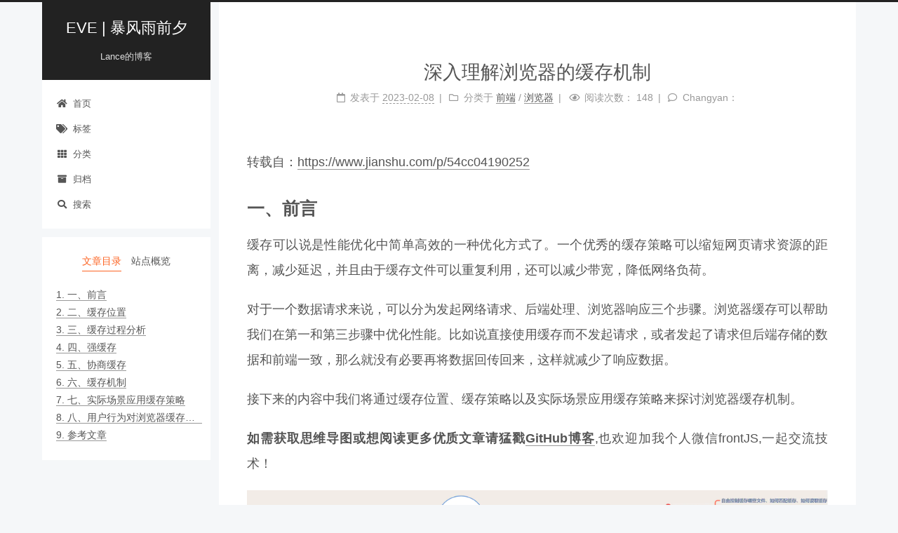

--- FILE ---
content_type: text/html; charset=utf-8
request_url: https://evestorm.github.io/posts/29829/
body_size: 14932
content:
<!DOCTYPE html>
<html lang="zh-CN">
<head>
  <meta charset="UTF-8">
<meta name="viewport" content="width=device-width, initial-scale=1, maximum-scale=2">
<meta name="theme-color" content="#222">
<meta name="generator" content="Hexo 5.2.0">


  <link rel="apple-touch-icon" sizes="180x180" href="/images/apple-touch-icon-next.png">
  <link rel="icon" type="image/png" sizes="32x32" href="/images/favicon-32x32-next.png">
  <link rel="icon" type="image/png" sizes="16x16" href="/images/favicon-16x16-next.png">
  <link rel="mask-icon" href="/images/logo.svg" color="#222">

<link rel="stylesheet" href="/css/main.css">



<link rel="stylesheet" href="//cdn.jsdelivr.net/npm/@fortawesome/fontawesome-free@5.15.1/css/all.min.css">
  <link rel="stylesheet" href="//cdn.jsdelivr.net/npm/animate.css@3.1.1/animate.min.css">

<script class="hexo-configurations">
    var NexT = window.NexT || {};
    var CONFIG = {"hostname":"evestorm.github.io","root":"/","images":"/images","scheme":"Pisces","version":"8.0.2","exturl":false,"sidebar":{"position":"left","display":"post","padding":18,"offset":12},"copycode":false,"bookmark":{"enable":false,"color":"#222","save":"auto"},"fancybox":false,"mediumzoom":false,"lazyload":false,"pangu":false,"comments":{"style":"tabs","active":null,"storage":true,"lazyload":false,"nav":null},"motion":{"enable":true,"async":false,"transition":{"post_block":"fadeIn","post_header":"fadeInDown","post_body":"fadeInDown","coll_header":"fadeInLeft","sidebar":"fadeInUp"}},"prism":false,"i18n":{"placeholder":"搜索...","empty":"没有找到任何搜索结果：${query}","hits_time":"找到 ${hits} 个搜索结果（用时 ${time} 毫秒）","hits":"找到 ${hits} 个搜索结果"},"path":"/search.xml","localsearch":{"enable":true,"trigger":"auto","top_n_per_article":1,"unescape":false,"preload":false}};
  </script>
<meta name="description" content="转载自：https:&#x2F;&#x2F;www.jianshu.com&#x2F;p&#x2F;54cc04190252 一、前言缓存可以说是性能优化中简单高效的一种优化方式了。一个优秀的缓存策略可以缩短网页请求资源的距离，减少延迟，并且由于缓存文件可以重复利用，还可以减少带宽，降低网络负荷。">
<meta property="og:type" content="article">
<meta property="og:title" content="深入理解浏览器的缓存机制">
<meta property="og:url" content="https://evestorm.github.io/posts/29829/index.html">
<meta property="og:site_name" content="EVE | 暴风雨前夕">
<meta property="og:description" content="转载自：https:&#x2F;&#x2F;www.jianshu.com&#x2F;p&#x2F;54cc04190252 一、前言缓存可以说是性能优化中简单高效的一种优化方式了。一个优秀的缓存策略可以缩短网页请求资源的距离，减少延迟，并且由于缓存文件可以重复利用，还可以减少带宽，降低网络负荷。">
<meta property="og:locale" content="zh_CN">
<meta property="og:image" content="https://evestorm.github.io/posts/29829/map.png">
<meta property="og:image" content="https://evestorm.github.io/posts/29829/memory-cache.png">
<meta property="og:image" content="https://evestorm.github.io/posts/29829/http-request.png">
<meta property="og:image" content="https://evestorm.github.io/posts/29829/cache-control.png">
<meta property="og:image" content="https://evestorm.github.io/posts/29829/min-fresh.png">
<meta property="og:image" content="https://evestorm.github.io/posts/29829/%E5%8D%8F%E5%95%86%E7%BC%93%E5%AD%98%E7%94%9F%E6%95%88.png">
<meta property="og:image" content="https://evestorm.github.io/posts/29829/%E5%8D%8F%E5%95%86%E7%BC%93%E5%AD%98%E5%A4%B1%E6%95%88.png">
<meta property="og:image" content="https://evestorm.github.io/posts/29829/last-modify.png">
<meta property="og:image" content="https://evestorm.github.io/posts/29829/etag.png">
<meta property="og:image" content="https://evestorm.github.io/posts/29829/%E7%BC%93%E5%AD%98%E7%9A%84%E6%9C%BA%E5%88%B6.png">
<meta property="article:published_time" content="2023-02-08T01:37:30.000Z">
<meta property="article:modified_time" content="2023-02-08T01:53:04.933Z">
<meta property="article:author" content="Lance">
<meta property="article:tag" content="浏览器">
<meta property="article:tag" content="缓存">
<meta name="twitter:card" content="summary">
<meta name="twitter:image" content="https://evestorm.github.io/posts/29829/map.png">


<link rel="canonical" href="https://evestorm.github.io/posts/29829/">


<script class="page-configurations">
  // https://hexo.io/docs/variables.html
  CONFIG.page = {
    sidebar: "",
    isHome : false,
    isPost : true,
    lang   : 'zh-CN'
  };
</script>
<title>深入理解浏览器的缓存机制 | EVE | 暴风雨前夕</title>
  


  <script>
    !function(e,t,n,g,i){e[i]=e[i]||function(){(e[i].q=e[i].q||[]).push(arguments)},n=t.createElement("script"),tag=t.getElementsByTagName("script")[0],n.async=1,n.src=('https:'==document.location.protocol?'https://':'http://')+g,tag.parentNode.insertBefore(n,tag)}(window,document,"script","assets.growingio.com/2.1/gio.js","gio");
    gio('init', 'cc683d67407a283ba8d0382c43e8ca28', {});
    gio('send');
  </script>

  <noscript>
  <style>
  body { margin-top: 2rem; }

  .use-motion .menu-item,
  .use-motion .sidebar,
  .use-motion .post-block,
  .use-motion .pagination,
  .use-motion .comments,
  .use-motion .post-header,
  .use-motion .post-body,
  .use-motion .collection-header {
    visibility: visible;
  }

  .use-motion .header,
  .use-motion .site-brand-container .toggle,
  .use-motion .footer { opacity: initial; }

  .use-motion .site-title,
  .use-motion .site-subtitle,
  .use-motion .custom-logo-image {
    opacity: initial;
    top: initial;
  }

  .use-motion .logo-line {
    transform: scaleX(1);
  }

  .search-pop-overlay, .sidebar-nav { display: none; }
  .sidebar-panel { display: block; }
  </style>
</noscript>

</head>

<body itemscope itemtype="http://schema.org/WebPage" class="use-motion">
  <div class="headband"></div>

  <main class="main">
    <header class="header" itemscope itemtype="http://schema.org/WPHeader">
      <div class="header-inner"><div class="site-brand-container">
  <div class="site-nav-toggle">
    <div class="toggle" aria-label="切换导航栏">
        <span class="toggle-line"></span>
        <span class="toggle-line"></span>
        <span class="toggle-line"></span>
    </div>
  </div>

  <div class="site-meta">

    <a href="/" class="brand" rel="start">
      <i class="logo-line"></i>
      <h1 class="site-title">EVE | 暴风雨前夕</h1>
      <i class="logo-line"></i>
    </a>
      <p class="site-subtitle" itemprop="description">Lance的博客</p>
  </div>

  <div class="site-nav-right">
    <div class="toggle popup-trigger">
        <i class="fa fa-search fa-fw fa-lg"></i>
    </div>
  </div>
</div>



<nav class="site-nav">
  <ul class="main-menu menu">
        <li class="menu-item menu-item-home">

    <a href="/" rel="section"><i class="fa fa-home fa-fw"></i>首页</a>

  </li>
        <li class="menu-item menu-item-tags">

    <a href="/tags/" rel="section"><i class="fa fa-tags fa-fw"></i>标签</a>

  </li>
        <li class="menu-item menu-item-categories">

    <a href="/categories/" rel="section"><i class="fa fa-th fa-fw"></i>分类</a>

  </li>
        <li class="menu-item menu-item-archives">

    <a href="/archives/" rel="section"><i class="fa fa-archive fa-fw"></i>归档</a>

  </li>
      <li class="menu-item menu-item-search">
        <a role="button" class="popup-trigger"><i class="fa fa-search fa-fw"></i>搜索
        </a>
      </li>
  </ul>
</nav>



  <div class="search-pop-overlay">
    <div class="popup search-popup"><div class="search-header">
  <span class="search-icon">
    <i class="fa fa-search"></i>
  </span>
  <div class="search-input-container">
    <input autocomplete="off" autocapitalize="off" maxlength="80"
           placeholder="搜索..." spellcheck="false"
           type="search" class="search-input">
  </div>
  <span class="popup-btn-close">
    <i class="fa fa-times-circle"></i>
  </span>
</div>
<div class="search-result-container no-result">
  <div class="search-result-icon">
    <i class="fa fa-spinner fa-pulse fa-5x"></i>
  </div>
</div>

    </div>
  </div>

</div>
        
  
  <div class="toggle sidebar-toggle">
    <span class="toggle-line"></span>
    <span class="toggle-line"></span>
    <span class="toggle-line"></span>
  </div>

  <aside class="sidebar">

    <div class="sidebar-inner sidebar-nav-active sidebar-toc-active">
      <ul class="sidebar-nav">
        <li class="sidebar-nav-toc">
          文章目录
        </li>
        <li class="sidebar-nav-overview">
          站点概览
        </li>
      </ul>

      <div class="sidebar-panel-container">
        <!--noindex-->
        <section class="post-toc-wrap sidebar-panel">
            <div class="post-toc animated"><ol class="nav"><li class="nav-item nav-level-2"><a class="nav-link" href="#%E4%B8%80%E3%80%81%E5%89%8D%E8%A8%80"><span class="nav-number">1.</span> <span class="nav-text">一、前言</span></a></li><li class="nav-item nav-level-2"><a class="nav-link" href="#%E4%BA%8C%E3%80%81%E7%BC%93%E5%AD%98%E4%BD%8D%E7%BD%AE"><span class="nav-number">2.</span> <span class="nav-text">二、缓存位置</span></a><ol class="nav-child"><li class="nav-item nav-level-3"><a class="nav-link" href="#1-Service-Worker"><span class="nav-number">2.1.</span> <span class="nav-text">1.Service Worker</span></a></li><li class="nav-item nav-level-3"><a class="nav-link" href="#2-Memory-Cache"><span class="nav-number">2.2.</span> <span class="nav-text">2.Memory Cache</span></a></li><li class="nav-item nav-level-3"><a class="nav-link" href="#3-Disk-Cache"><span class="nav-number">2.3.</span> <span class="nav-text">3.Disk Cache</span></a></li><li class="nav-item nav-level-3"><a class="nav-link" href="#4-Push-Cache"><span class="nav-number">2.4.</span> <span class="nav-text">4.Push Cache</span></a></li></ol></li><li class="nav-item nav-level-2"><a class="nav-link" href="#%E4%B8%89%E3%80%81%E7%BC%93%E5%AD%98%E8%BF%87%E7%A8%8B%E5%88%86%E6%9E%90"><span class="nav-number">3.</span> <span class="nav-text">三、缓存过程分析</span></a></li><li class="nav-item nav-level-2"><a class="nav-link" href="#%E5%9B%9B%E3%80%81%E5%BC%BA%E7%BC%93%E5%AD%98"><span class="nav-number">4.</span> <span class="nav-text">四、强缓存</span></a><ol class="nav-child"><li class="nav-item nav-level-3"><a class="nav-link" href="#1-Expires"><span class="nav-number">4.1.</span> <span class="nav-text">1.Expires</span></a></li><li class="nav-item nav-level-3"><a class="nav-link" href="#2-Cache-Control"><span class="nav-number">4.2.</span> <span class="nav-text">2.Cache-Control</span></a></li><li class="nav-item nav-level-3"><a class="nav-link" href="#3-Expires%E5%92%8CCache-Control%E4%B8%A4%E8%80%85%E5%AF%B9%E6%AF%94"><span class="nav-number">4.3.</span> <span class="nav-text">3.Expires和Cache-Control两者对比</span></a></li></ol></li><li class="nav-item nav-level-2"><a class="nav-link" href="#%E4%BA%94%E3%80%81%E5%8D%8F%E5%95%86%E7%BC%93%E5%AD%98"><span class="nav-number">5.</span> <span class="nav-text">五、协商缓存</span></a><ol class="nav-child"><li class="nav-item nav-level-3"><a class="nav-link" href="#1-Last-Modified%E5%92%8CIf-Modified-Since"><span class="nav-number">5.1.</span> <span class="nav-text">1.Last-Modified和If-Modified-Since</span></a><ol class="nav-child"><li class="nav-item nav-level-4"><a class="nav-link" href="#%E4%BD%86%E6%98%AF-Last-Modified-%E5%AD%98%E5%9C%A8%E4%B8%80%E4%BA%9B%E5%BC%8A%E7%AB%AF"><span class="nav-number">5.1.1.</span> <span class="nav-text">但是 Last-Modified 存在一些弊端</span></a></li></ol></li><li class="nav-item nav-level-3"><a class="nav-link" href="#2-ETag%E5%92%8CIf-None-Match"><span class="nav-number">5.2.</span> <span class="nav-text">2.ETag和If-None-Match</span></a></li><li class="nav-item nav-level-3"><a class="nav-link" href="#3-%E4%B8%A4%E8%80%85%E4%B9%8B%E9%97%B4%E5%AF%B9%E6%AF%94"><span class="nav-number">5.3.</span> <span class="nav-text">3.两者之间对比</span></a></li></ol></li><li class="nav-item nav-level-2"><a class="nav-link" href="#%E5%85%AD%E3%80%81%E7%BC%93%E5%AD%98%E6%9C%BA%E5%88%B6"><span class="nav-number">6.</span> <span class="nav-text">六、缓存机制</span></a></li><li class="nav-item nav-level-2"><a class="nav-link" href="#%E4%B8%83%E3%80%81%E5%AE%9E%E9%99%85%E5%9C%BA%E6%99%AF%E5%BA%94%E7%94%A8%E7%BC%93%E5%AD%98%E7%AD%96%E7%95%A5"><span class="nav-number">7.</span> <span class="nav-text">七、实际场景应用缓存策略</span></a><ol class="nav-child"><li class="nav-item nav-level-3"><a class="nav-link" href="#1-%E9%A2%91%E7%B9%81%E5%8F%98%E5%8A%A8%E7%9A%84%E8%B5%84%E6%BA%90"><span class="nav-number">7.1.</span> <span class="nav-text">1.频繁变动的资源</span></a></li><li class="nav-item nav-level-3"><a class="nav-link" href="#2-%E4%B8%8D%E5%B8%B8%E5%8F%98%E5%8C%96%E7%9A%84%E8%B5%84%E6%BA%90"><span class="nav-number">7.2.</span> <span class="nav-text">2.不常变化的资源</span></a></li></ol></li><li class="nav-item nav-level-2"><a class="nav-link" href="#%E5%85%AB%E3%80%81%E7%94%A8%E6%88%B7%E8%A1%8C%E4%B8%BA%E5%AF%B9%E6%B5%8F%E8%A7%88%E5%99%A8%E7%BC%93%E5%AD%98%E7%9A%84%E5%BD%B1%E5%93%8D"><span class="nav-number">8.</span> <span class="nav-text">八、用户行为对浏览器缓存的影响</span></a></li><li class="nav-item nav-level-2"><a class="nav-link" href="#%E5%8F%82%E8%80%83%E6%96%87%E7%AB%A0"><span class="nav-number">9.</span> <span class="nav-text">参考文章</span></a></li></ol></div>
        </section>
        <!--/noindex-->

        <section class="site-overview-wrap sidebar-panel">
          <div class="site-author site-overview-item animated" itemprop="author" itemscope itemtype="http://schema.org/Person">
    <img class="site-author-image" itemprop="image" alt="Lance"
      src="/uploads/avatar_lance.jpeg">
  <p class="site-author-name" itemprop="name">Lance</p>
  <div class="site-description" itemprop="description">Front-end developer and iOS developer</div>
</div>
<div class="site-state-wrap site-overview-item animated">
  <nav class="site-state">
      <div class="site-state-item site-state-posts">
          <a href="/archives/">
        
          <span class="site-state-item-count">332</span>
          <span class="site-state-item-name">日志</span>
        </a>
      </div>
      <div class="site-state-item site-state-categories">
            <a href="/categories/">
          
        <span class="site-state-item-count">72</span>
        <span class="site-state-item-name">分类</span></a>
      </div>
      <div class="site-state-item site-state-tags">
            <a href="/tags/">
          
        <span class="site-state-item-count">115</span>
        <span class="site-state-item-name">标签</span></a>
      </div>
  </nav>
</div>
  <div class="links-of-author site-overview-item animated">
      <span class="links-of-author-item">
        <a href="https://github.com/evestorm" title="GitHub → https:&#x2F;&#x2F;github.com&#x2F;evestorm" rel="noopener" target="_blank"><i class="fab fa-github fa-fw"></i>GitHub</a>
      </span>
      <span class="links-of-author-item">
        <a href="mailto:1572534835@qq.com" title="E-Mail → mailto:1572534835@qq.com" rel="noopener" target="_blank"><i class="fa fa-envelope fa-fw"></i>E-Mail</a>
      </span>
  </div>



        </section>
      </div>
    </div>
  </aside>
  <div class="sidebar-dimmer"></div>


    </header>

    
  <div class="back-to-top">
    <i class="fa fa-arrow-up"></i>
    <span>0%</span>
  </div>

<noscript>
  <div class="noscript-warning">Theme NexT works best with JavaScript enabled</div>
</noscript>


    <div class="main-inner post posts-expand">


  


<div class="post-block">
  
  

  <article itemscope itemtype="http://schema.org/Article" class="post-content" lang="zh-CN">
    <link itemprop="mainEntityOfPage" href="https://evestorm.github.io/posts/29829/">

    <span hidden itemprop="author" itemscope itemtype="http://schema.org/Person">
      <meta itemprop="image" content="/uploads/avatar_lance.jpeg">
      <meta itemprop="name" content="Lance">
      <meta itemprop="description" content="Front-end developer and iOS developer">
    </span>

    <span hidden itemprop="publisher" itemscope itemtype="http://schema.org/Organization">
      <meta itemprop="name" content="EVE | 暴风雨前夕">
    </span>
      <header class="post-header">
        <h1 class="post-title" itemprop="name headline">
          深入理解浏览器的缓存机制
        </h1>

        <div class="post-meta-container">
          <div class="post-meta">
    <span class="post-meta-item">
      <span class="post-meta-item-icon">
        <i class="far fa-calendar"></i>
      </span>
      <span class="post-meta-item-text">发表于</span>

      <time title="创建时间：2023-02-08 09:37:30" itemprop="dateCreated datePublished" datetime="2023-02-08T09:37:30+08:00">2023-02-08</time>
    </span>
    <span class="post-meta-item">
      <span class="post-meta-item-icon">
        <i class="far fa-folder"></i>
      </span>
      <span class="post-meta-item-text">分类于</span>
        <span itemprop="about" itemscope itemtype="http://schema.org/Thing">
          <a href="/categories/%E5%89%8D%E7%AB%AF/" itemprop="url" rel="index"><span itemprop="name">前端</span></a>
        </span>
          /
        <span itemprop="about" itemscope itemtype="http://schema.org/Thing">
          <a href="/categories/%E5%89%8D%E7%AB%AF/%E6%B5%8F%E8%A7%88%E5%99%A8/" itemprop="url" rel="index"><span itemprop="name">浏览器</span></a>
        </span>
    </span>

  
    <span class="post-meta-item" title="阅读次数" id="busuanzi_container_page_pv" style="display: none;">
      <span class="post-meta-item-icon">
        <i class="far fa-eye"></i>
      </span>
      <span class="post-meta-item-text">阅读次数：</span>
      <span id="busuanzi_value_page_pv"></span>
    </span>
  
  <span class="post-meta-item">
    
      <span class="post-meta-item-icon">
        <i class="far fa-comment"></i>
      </span>
      <span class="post-meta-item-text">Changyan：</span>
    
    
      <a title="changyan" href="/posts/29829/#SOHUCS" itemprop="discussionUrl">
        <span id="changyan_count_unit" class="post-comments-count hc-comment-count" data-xid="posts/29829/" itemprop="commentCount"></span>
      </a>
    
  </span>
  
  
</div>

        </div>
      </header>

    
    
    
    <div class="post-body" itemprop="articleBody">
        <p>转载自：<a target="_blank" rel="noopener" href="https://www.jianshu.com/p/54cc04190252">https://www.jianshu.com/p/54cc04190252</a></p>
<h2 id="一、前言"><a href="#一、前言" class="headerlink" title="一、前言"></a>一、前言</h2><p>缓存可以说是性能优化中简单高效的一种优化方式了。一个优秀的缓存策略可以缩短网页请求资源的距离，减少延迟，并且由于缓存文件可以重复利用，还可以减少带宽，降低网络负荷。</p>
<a id="more"></a>

<p>对于一个数据请求来说，可以分为发起网络请求、后端处理、浏览器响应三个步骤。浏览器缓存可以帮助我们在第一和第三步骤中优化性能。比如说直接使用缓存而不发起请求，或者发起了请求但后端存储的数据和前端一致，那么就没有必要再将数据回传回来，这样就减少了响应数据。</p>
<p>接下来的内容中我们将通过缓存位置、缓存策略以及实际场景应用缓存策略来探讨浏览器缓存机制。</p>
<p><strong>如需获取思维导图或想阅读更多优质文章请猛戳<a target="_blank" rel="noopener" href="https://github.com/ljianshu/Blog">GitHub博客</a></strong>,也欢迎加我个人微信frontJS,一起交流技术！</p>
<img src="/posts/29829/map.png" class="" title="浏览器缓存机制思维导图">

<h2 id="二、缓存位置"><a href="#二、缓存位置" class="headerlink" title="二、缓存位置"></a>二、缓存位置</h2><p>从缓存位置上来说分为四种，并且各自有优先级，当依次查找缓存且都没有命中的时候，才会去请求网络。</p>
<ul>
<li>Service Worker</li>
<li>Memory Cache</li>
<li>Disk Cache</li>
<li>Push Cache</li>
</ul>
<h3 id="1-Service-Worker"><a href="#1-Service-Worker" class="headerlink" title="1.Service Worker"></a>1.Service Worker</h3><p>Service Worker 是运行在浏览器背后的独立线程，一般可以用来实现缓存功能。使用 Service Worker的话，传输协议必须为 HTTPS。因为 Service Worker 中涉及到请求拦截，所以必须使用 HTTPS 协议来保障安全。<strong>Service Worker 的缓存与浏览器其他内建的缓存机制不同，它可以让我们自由控制缓存哪些文件、如何匹配缓存、如何读取缓存，并且缓存是持续性的</strong>。</p>
<p>Service Worker 实现缓存功能一般分为三个步骤：首先需要先注册 Service Worker，然后监听到 install 事件以后就可以缓存需要的文件，那么在下次用户访问的时候就可以通过拦截请求的方式查询是否存在缓存，存在缓存的话就可以直接读取缓存文件，否则就去请求数据。</p>
<p>当 Service Worker 没有命中缓存的时候，我们需要去调用 fetch 函数获取数据。也就是说，如果我们没有在 Service Worker 命中缓存的话，会根据缓存查找优先级去查找数据。但是不管我们是从 Memory Cache 中还是从网络请求中获取的数据，浏览器都会显示我们是从 Service Worker 中获取的内容。</p>
<h3 id="2-Memory-Cache"><a href="#2-Memory-Cache" class="headerlink" title="2.Memory Cache"></a>2.Memory Cache</h3><p>Memory Cache 也就是内存中的缓存，主要包含的是当前中页面中已经抓取到的资源,例如页面上已经下载的样式、脚本、图片等。读取内存中的数据肯定比磁盘快,内存缓存虽然读取高效，可是缓存持续性很短，会随着进程的释放而释放。 <strong>一旦我们关闭 Tab 页面，内存中的缓存也就被释放了</strong>。</p>
<p><strong>那么既然内存缓存这么高效，我们是不是能让数据都存放在内存中呢？</strong><br> 这是不可能的。计算机中的内存一定比硬盘容量小得多，操作系统需要精打细算内存的使用，所以能让我们使用的内存必然不多。</p>
<p>当我们访问过页面以后，再次刷新页面，可以发现很多数据都来自于内存缓存</p>
<img src="/posts/29829/memory-cache.png" class="" title="内存缓存">

<p>内存缓存中有一块重要的缓存资源是preloader相关指令（例如<code>&lt;link rel=&quot;prefetch&quot;&gt;</code>）下载的资源。总所周知preloader的相关指令已经是页面优化的常见手段之一，它可以一边解析js/css文件，一边网络请求下一个资源。</p>
<p>需要注意的事情是，<strong>内存缓存在缓存资源时并不关心返回资源的HTTP缓存头Cache-Control是什么值，同时资源的匹配也并非仅仅是对URL做匹配，还可能会对Content-Type，CORS等其他特征做校验</strong>。</p>
<h3 id="3-Disk-Cache"><a href="#3-Disk-Cache" class="headerlink" title="3.Disk Cache"></a>3.Disk Cache</h3><p>Disk Cache 也就是存储在硬盘中的缓存，读取速度慢点，但是什么都能存储到磁盘中，<strong>比之 Memory Cache 胜在容量和存储时效性上</strong>。</p>
<p>在所有浏览器缓存中，Disk Cache 覆盖面基本是最大的。它会根据 HTTP Herder 中的字段判断哪些资源需要缓存，哪些资源可以不请求直接使用，哪些资源已经过期需要重新请求。并且即使在跨站点的情况下，相同地址的资源一旦被硬盘缓存下来，就不会再次去请求数据。绝大部分的缓存都来自 Disk Cache，关于 HTTP 的协议头中的缓存字段，我们会在下文进行详细介绍。</p>
<p><strong>浏览器会把哪些文件丢进内存中？哪些丢进硬盘中？</strong><br> 关于这点，网上说法不一，不过以下观点比较靠得住：</p>
<ul>
<li>对于大文件来说，大概率是不存储在内存中的，反之优先</li>
<li>当前系统内存使用率高的话，文件优先存储进硬盘</li>
</ul>
<h3 id="4-Push-Cache"><a href="#4-Push-Cache" class="headerlink" title="4.Push Cache"></a>4.Push Cache</h3><p>Push Cache（推送缓存）是 HTTP/2 中的内容，当以上三种缓存都没有命中时，它才会被使用。<strong>它只在会话（Session）中存在，一旦会话结束就被释放，并且缓存时间也很短暂</strong>，在Chrome浏览器中只有5分钟左右，同时它也并非严格执行HTTP头中的缓存指令。</p>
<p>Push Cache 在国内能够查到的资料很少，也是因为 HTTP/2 在国内不够普及。这里推荐阅读<code>Jake Archibald</code>的 <a target="_blank" rel="noopener" href="https://jakearchibald.com/2017/h2-push-tougher-than-i-thought/">HTTP/2 push is tougher than I thought</a> 这篇文章，文章中的几个结论：http-</p>
<ul>
<li>所有的资源都能被推送，并且能够被缓存,但是 Edge 和 Safari 浏览器支持相对比较差</li>
<li>可以推送 no-cache 和 no-store 的资源</li>
<li>一旦连接被关闭，Push Cache 就被释放</li>
<li>多个页面可以使用同一个HTTP/2的连接，也就可以使用同一个Push Cache。这主要还是依赖浏览器的实现而定，出于对性能的考虑，有的浏览器会对相同域名但不同的tab标签使用同一个HTTP连接。</li>
<li>Push Cache 中的缓存只能被使用一次</li>
<li>浏览器可以拒绝接受已经存在的资源推送</li>
<li>你可以给其他域名推送资源</li>
</ul>
<p>如果以上四种缓存都没有命中的话，那么只能发起请求来获取资源了。</p>
<p>那么为了性能上的考虑，大部分的接口都应该选择好缓存策略，<strong>通常浏览器缓存策略分为两种：强缓存和协商缓存，并且缓存策略都是通过设置 HTTP Header 来实现的</strong>。</p>
<h2 id="三、缓存过程分析"><a href="#三、缓存过程分析" class="headerlink" title="三、缓存过程分析"></a>三、缓存过程分析</h2><p>浏览器与服务器通信的方式为应答模式，即是：浏览器发起HTTP请求 – 服务器响应该请求，<strong>那么浏览器怎么确定一个资源该不该缓存，如何去缓存呢</strong>？浏览器第一次向服务器发起该请求后拿到请求结果后，将请求结果和缓存标识存入浏览器缓存，<strong>浏览器对于缓存的处理是根据第一次请求资源时返回的响应头来确定的</strong>。具体过程如下图：</p>
<img src="/posts/29829/http-request.png" class="" title="第一次发起HTTP请求">

<p>由上图我们可以知道：</p>
<ul>
<li>浏览器每次发起请求，都会先在浏览器缓存中查找该请求的结果以及缓存标识</li>
<li>浏览器每次拿到返回的请求结果都会将该结果和缓存标识存入浏览器缓存中</li>
</ul>
<p>以上两点结论就是浏览器缓存机制的关键，它确保了每个请求的缓存存入与读取，只要我们再理解浏览器缓存的使用规则，那么所有的问题就迎刃而解了，本文也将围绕着这点进行详细分析。为了方便大家理解，这里我们根据是否需要向服务器重新发起HTTP请求将缓存过程分为两个部分，分别是强缓存和协商缓存。</p>
<h2 id="四、强缓存"><a href="#四、强缓存" class="headerlink" title="四、强缓存"></a>四、强缓存</h2><p><strong>强缓存：不会向服务器发送请求，直接从缓存中读取资源，在chrome控制台的Network选项中可以看到该请求返回200的状态码，并且Size显示from disk cache或from memory cache。强缓存可以通过设置两种 HTTP Header 实现：Expires 和 Cache-Control。</strong></p>
<h3 id="1-Expires"><a href="#1-Expires" class="headerlink" title="1.Expires"></a>1.Expires</h3><p><strong>缓存过期时间，用来指定资源到期的时间，是服务器端的具体的时间点</strong>。也就是说，Expires=max-age + 请求时间，需要和Last-modified结合使用。Expires是Web服务器响应消息头字段，在响应http请求时告诉浏览器在过期时间前浏览器可以直接从浏览器缓存取数据，而无需再次请求。</p>
<p><strong>Expires 是 HTTP/1 的产物，受限于本地时间，如果修改了本地时间，可能会造成缓存失效</strong>。<code>Expires: Wed, 22 Oct 2018 08:41:00 GMT</code>表示资源会在 Wed, 22 Oct 2018 08:41:00 GMT 后过期，需要再次请求。</p>
<h3 id="2-Cache-Control"><a href="#2-Cache-Control" class="headerlink" title="2.Cache-Control"></a>2.Cache-Control</h3><p>在HTTP/1.1中，Cache-Control是最重要的规则，主要用于控制网页缓存。比如当<code>Cache-Control:max-age=300</code>时，则代表在这个请求正确返回时间（浏览器也会记录下来）的5分钟内再次加载资源，就会命中强缓存。</p>
<p>Cache-Control 可以在请求头或者响应头中设置，并且可以组合使用多种指令：</p>
<img src="/posts/29829/cache-control.png" class="" title="cache-control">

<p><strong>public</strong>：<strong>所有内容都将被缓存（客户端和代理服务器都可缓存）</strong>。具体来说响应可被任何中间节点缓存，如 Browser &lt;– proxy1 &lt;–  proxy2 &lt;– Server，中间的proxy可以缓存资源，比如下次再请求同一资源proxy1直接把自己缓存的东西给 Browser 而不再向proxy2要。</p>
<p><strong>private</strong>：<strong>所有内容只有客户端可以缓存</strong>，Cache-Control的默认取值。具体来说，表示中间节点不允许缓存，对于Browser &lt;– proxy1 &lt;–  proxy2 &lt;– Server，proxy 会老老实实把Server 返回的数据发送给proxy1,自己不缓存任何数据。当下次Browser再次请求时proxy会做好请求转发而不是自作主张给自己缓存的数据。</p>
<p><strong>no-cache</strong>：客户端缓存内容，是否使用缓存则需要经过协商缓存来验证决定。表示不使用 Cache-Control的缓存控制方式做前置验证，而是使用 Etag 或者Last-Modified字段来控制缓存。<strong>需要注意的是，no-cache这个名字有一点误导。设置了no-cache之后，并不是说浏览器就不再缓存数据，只是浏览器在使用缓存数据时，需要先确认一下数据是否还跟服务器保持一致。</strong></p>
<p><strong>no-store</strong>：所有内容都不会被缓存，即不使用强制缓存，也不使用协商缓存</p>
<p><strong>max-age</strong>：max-age=xxx (xxx is numeric)表示缓存内容将在xxx秒后失效</p>
<p><strong>s-maxage</strong>（单位为s)：同max-age作用一样，只在代理服务器中生效（比如CDN缓存）。比如当s-maxage=60时，在这60秒中，即使更新了CDN的内容，浏览器也不会进行请求。max-age用于普通缓存，而s-maxage用于代理缓存。<strong>s-maxage的优先级高于max-age</strong>。如果存在s-maxage，则会覆盖掉max-age和Expires header。</p>
<p><strong>max-stale</strong>：能容忍的最大过期时间。max-stale指令标示了客户端愿意接收一个已经过期了的响应。如果指定了max-stale的值，则最大容忍时间为对应的秒数。如果没有指定，那么说明浏览器愿意接收任何age的响应（age表示响应由源站生成或确认的时间与当前时间的差值）。</p>
<p><strong>min-fresh</strong>：能够容忍的最小新鲜度。min-fresh标示了客户端不愿意接受新鲜度不多于当前的age加上min-fresh设定的时间之和的响应。</p>
<img src="/posts/29829/min-fresh.png" class="" title="cache-control">

<p>从图中我们可以看到，我们可以将多个指令配合起来一起使用，达到多个目的。比如说我们希望资源能被缓存下来，并且是客户端和代理服务器都能缓存，还能设置缓存失效时间等等。</p>
<h3 id="3-Expires和Cache-Control两者对比"><a href="#3-Expires和Cache-Control两者对比" class="headerlink" title="3.Expires和Cache-Control两者对比"></a>3.Expires和Cache-Control两者对比</h3><p>其实这两者差别不大，区别就在于 Expires 是http1.0的产物，Cache-Control是http1.1的产物，<strong>两者同时存在的话，Cache-Control优先级高于Expires</strong>；在某些不支持HTTP1.1的环境下，Expires就会发挥用处。所以Expires其实是过时的产物，现阶段它的存在只是一种兼容性的写法。<br> 强缓存判断是否缓存的依据来自于是否超出某个时间或者某个时间段，而不关心服务器端文件是否已经更新，这可能会导致加载文件不是服务器端最新的内容，<strong>那我们如何获知服务器端内容是否已经发生了更新呢</strong>？此时我们需要用到协商缓存策略。</p>
<h2 id="五、协商缓存"><a href="#五、协商缓存" class="headerlink" title="五、协商缓存"></a>五、协商缓存</h2><p><strong>协商缓存就是强制缓存失效后，浏览器携带缓存标识向服务器发起请求，由服务器根据缓存标识决定是否使用缓存的过程，主要有以下两种情况</strong>：</p>
<ul>
<li><p>协商缓存生效，返回304和Not Modified</p>
<img src="/posts/29829/%E5%8D%8F%E5%95%86%E7%BC%93%E5%AD%98%E7%94%9F%E6%95%88.png" class="" title="协商缓存生效">

<p>协商缓存生效</p>
</li>
<li><p>协商缓存失效，返回200和请求结果</p>
</li>
</ul>
<img src="/posts/29829/%E5%8D%8F%E5%95%86%E7%BC%93%E5%AD%98%E5%A4%B1%E6%95%88.png" class="" title="协商缓存失效">

<p>协商缓存失效</p>
<p>协商缓存可以通过设置两种 HTTP Header 实现：Last-Modified 和 ETag 。</p>
<h3 id="1-Last-Modified和If-Modified-Since"><a href="#1-Last-Modified和If-Modified-Since" class="headerlink" title="1.Last-Modified和If-Modified-Since"></a>1.Last-Modified和If-Modified-Since</h3><p>浏览器在第一次访问资源时，服务器返回资源的同时，在response header中添加 Last-Modified的header，值是这个资源在服务器上的最后修改时间，浏览器接收后缓存文件和header；</p>
<figure class="highlight css"><table><tr><td class="gutter"><pre><span class="line">1</span><br></pre></td><td class="code"><pre><span class="line"><span class="selector-tag">Last-Modified</span>: <span class="selector-tag">Fri</span>, 22 <span class="selector-tag">Jul</span> 2016 01<span class="selector-pseudo">:47</span><span class="selector-pseudo">:00</span> <span class="selector-tag">GMT</span></span><br></pre></td></tr></table></figure>

<p>浏览器下一次请求这个资源，浏览器检测到有 Last-Modified这个header，于是添加If-Modified-Since这个header，值就是Last-Modified中的值；服务器再次收到这个资源请求，会根据 If-Modified-Since 中的值与服务器中这个资源的最后修改时间对比，如果没有变化，返回304和空的响应体，直接从缓存读取，如果If-Modified-Since的时间小于服务器中这个资源的最后修改时间，说明文件有更新，于是返回新的资源文件和200</p>
<img src="/posts/29829/last-modify.png" class="" title="last-modify">

<h4 id="但是-Last-Modified-存在一些弊端"><a href="#但是-Last-Modified-存在一些弊端" class="headerlink" title="但是 Last-Modified 存在一些弊端"></a>但是 Last-Modified 存在一些弊端</h4><ul>
<li>如果本地打开缓存文件，即使没有对文件进行修改，但还是会造成 Last-Modified 被修改，服务端不能命中缓存导致发送相同的资源</li>
<li>因为 Last-Modified 只能以秒计时，如果在不可感知的时间内修改完成文件，那么服务端会认为资源还是命中了，不会返回正确的资源</li>
</ul>
<p>既然根据文件修改时间来决定是否缓存尚有不足，能否可以直接根据文件内容是否修改来决定缓存策略？所以在 HTTP / 1.1 出现了 <code>ETag</code> 和<code>If-None-Match</code></p>
<h3 id="2-ETag和If-None-Match"><a href="#2-ETag和If-None-Match" class="headerlink" title="2.ETag和If-None-Match"></a>2.ETag和If-None-Match</h3><p><strong>Etag是服务器响应请求时，返回当前资源文件的一个唯一标识(由服务器生成)，只要资源有变化，Etag就会重新生成</strong>。浏览器在下一次加载资源向服务器发送请求时，会将上一次返回的Etag值放到request header里的If-None-Match里，服务器只需要比较客户端传来的If-None-Match跟自己服务器上该资源的ETag是否一致，就能很好地判断资源相对客户端而言是否被修改过了。如果服务器发现ETag匹配不上，那么直接以常规GET 200回包形式将新的资源（当然也包括了新的ETag）发给客户端；如果ETag是一致的，则直接返回304知会客户端直接使用本地缓存即可。</p>
<img src="/posts/29829/etag.png" class="" title="ETag和If-None-Match">

<h3 id="3-两者之间对比"><a href="#3-两者之间对比" class="headerlink" title="3.两者之间对比"></a>3.两者之间对比</h3><ul>
<li>首先在精确度上，Etag要优于Last-Modified。</li>
</ul>
<p>Last-Modified的时间单位是秒，如果某个文件在1秒内改变了多次，那么他们的Last-Modified其实并没有体现出来修改，但是Etag每次都会改变确保了精度；如果是负载均衡的服务器，各个服务器生成的Last-Modified也有可能不一致。</p>
<ul>
<li>第二在性能上，Etag要逊于Last-Modified，毕竟Last-Modified只需要记录时间，而Etag需要服务器通过算法来计算出一个hash值。</li>
<li>第三在优先级上，服务器校验优先考虑Etag</li>
</ul>
<h2 id="六、缓存机制"><a href="#六、缓存机制" class="headerlink" title="六、缓存机制"></a>六、缓存机制</h2><p><strong>强制缓存优先于协商缓存进行，若强制缓存(Expires和Cache-Control)生效则直接使用缓存，若不生效则进行协商缓存(Last-Modified / If-Modified-Since和Etag / If-None-Match)，协商缓存由服务器决定是否使用缓存，若协商缓存失效，那么代表该请求的缓存失效，返回200，重新返回资源和缓存标识，再存入浏览器缓存中；生效则返回304，继续使用缓存</strong>。具体流程图如下：</p>
<img src="/posts/29829/%E7%BC%93%E5%AD%98%E7%9A%84%E6%9C%BA%E5%88%B6.png" class="" title="缓存的机制">

<p>看到这里，不知道你是否存在这样一个疑问:<strong>如果什么缓存策略都没设置，那么浏览器会怎么处理？</strong></p>
<p>对于这种情况，浏览器会采用一个启发式的算法，通常会取响应头中的 Date 减去 Last-Modified 值的 10% 作为缓存时间。</p>
<h2 id="七、实际场景应用缓存策略"><a href="#七、实际场景应用缓存策略" class="headerlink" title="七、实际场景应用缓存策略"></a>七、实际场景应用缓存策略</h2><h3 id="1-频繁变动的资源"><a href="#1-频繁变动的资源" class="headerlink" title="1.频繁变动的资源"></a>1.频繁变动的资源</h3><blockquote>
<p>Cache-Control: no-cache</p>
</blockquote>
<p>对于频繁变动的资源，首先需要使用<code>Cache-Control: no-cache</code> 使浏览器每次都请求服务器，然后配合 ETag 或者 Last-Modified 来验证资源是否有效。这样的做法虽然不能节省请求数量，但是能显著减少响应数据大小。</p>
<h3 id="2-不常变化的资源"><a href="#2-不常变化的资源" class="headerlink" title="2.不常变化的资源"></a>2.不常变化的资源</h3><blockquote>
<p>Cache-Control: max-age=31536000</p>
</blockquote>
<p>通常在处理这类资源时，给它们的 Cache-Control 配置一个很大的 <code>max-age=31536000</code> (一年)，这样浏览器之后请求相同的 URL 会命中强制缓存。而为了解决更新的问题，就需要在文件名(或者路径)中添加 hash， 版本号等动态字符，之后更改动态字符，从而达到更改引用 URL 的目的，让之前的强制缓存失效 (其实并未立即失效，只是不再使用了而已)。<br> 在线提供的类库 (如 <code>jquery-3.3.1.min.js</code>, <code>lodash.min.js</code> 等) 均采用这个模式。</p>
<h2 id="八、用户行为对浏览器缓存的影响"><a href="#八、用户行为对浏览器缓存的影响" class="headerlink" title="八、用户行为对浏览器缓存的影响"></a>八、用户行为对浏览器缓存的影响</h2><p>所谓用户行为对浏览器缓存的影响，指的就是用户在浏览器如何操作时，会触发怎样的缓存策略。主要有 3 种：</p>
<ul>
<li>打开网页，地址栏输入地址： 查找 disk cache 中是否有匹配。如有则使用；如没有则发送网络请求。</li>
<li>普通刷新 (F5)：因为 TAB 并没有关闭，因此 memory cache 是可用的，会被优先使用(如果匹配的话)。其次才是 disk cache。</li>
<li>强制刷新 (Ctrl + F5)：浏览器不使用缓存，因此发送的请求头部均带有 <code>Cache-control: no-cache</code>(为了兼容，还带了 <code>Pragma: no-cache</code>),服务器直接返回 200 和最新内容。</li>
</ul>
<h2 id="参考文章"><a href="#参考文章" class="headerlink" title="参考文章"></a>参考文章</h2><ul>
<li><a target="_blank" rel="noopener" href="https://links.jianshu.com/go?to=http://www.alloyteam.com/2016/03/discussion-on-web-caching/">浅谈web缓存</a></li>
<li><a target="_blank" rel="noopener" href="https://links.jianshu.com/go?to=https://sweetamily.github.io/2018/11/06/web%E7%BC%93%E5%AD%98%E6%9C%BA%E5%88%B6/">web缓存机制</a></li>
<li><a target="_blank" rel="noopener" href="https://links.jianshu.com/go?to=https://mp.weixin.qq.com/s?__biz=MjM5MTA1MjAxMQ==&mid=2651228395&idx=1&sn=dcf7e3bd518f1e189ce17eaed94c27bb&chksm=bd49516f8a3ed879221bf28bf68ac00c4733a6048c54ea90e75a9e2315a262c2d66fb29a4a34&mpshare=1&scene=1&srcid=0419jU32MPcOkcBWJJVdgj2J%23rd">彻底理解浏览器的缓存机制</a></li>
<li><a target="_blank" rel="noopener" href="https://links.jianshu.com/go?to=https://juejin.im/book/5bdc715fe51d454e755f75ef/section/5c024ecbf265da616a476638">前端面试之道</a></li>
<li><a target="_blank" rel="noopener" href="https://links.jianshu.com/go?to=https://juejin.im/post/5c22ee806fb9a049fb43b2c5?utm_source=gold_browser_extension">一文读懂前端缓存</a></li>
<li><a target="_blank" rel="noopener" href="https://links.jianshu.com/go?to=https://calendar.perfplanet.com/2016/a-tale-of-four-caches/">A Tale of Four Caches</a></li>
<li><a target="_blank" rel="noopener" href="https://links.jianshu.com/go?to=https://jakearchibald.com/2017/h2-push-tougher-than-i-thought/">HTTP/2 push is tougher than I thought</a></li>
<li><a target="_blank" rel="noopener" href="https://links.jianshu.com/go?to=https://zhuanlan.zhihu.com/p/28113197">设计一个无懈可击的浏览器缓存方案：关于思路，细节，ServiceWorker，以及HTTP/2</a></li>
</ul>

    </div>

    
    
    

    <footer class="post-footer">
          <div class="post-tags">
              <a href="/tags/%E6%B5%8F%E8%A7%88%E5%99%A8/" rel="tag"><i class="fa fa-tag"></i> 浏览器</a>
              <a href="/tags/%E7%BC%93%E5%AD%98/" rel="tag"><i class="fa fa-tag"></i> 缓存</a>
          </div>

        

          <div class="post-nav">
            <div class="post-nav-item">
                <a href="/posts/29097/" rel="prev" title="CSS颜色反转">
                  <i class="fa fa-chevron-left"></i> CSS颜色反转
                </a>
            </div>
            <div class="post-nav-item">
                <a href="/posts/15570/" rel="next" title="如何使用 CRXJS 搭建vite+vue3+ts版本的chrome插件">
                  如何使用 CRXJS 搭建vite+vue3+ts版本的chrome插件 <i class="fa fa-chevron-right"></i>
                </a>
            </div>
          </div>
    </footer>
  </article>
</div>






    
  <div class="comments">
    <div id="SOHUCS"></div>
  </div>
  

<script>
  window.addEventListener('tabs:register', () => {
    let { activeClass } = CONFIG.comments;
    if (CONFIG.comments.storage) {
      activeClass = localStorage.getItem('comments_active') || activeClass;
    }
    if (activeClass) {
      const activeTab = document.querySelector(`a[href="#comment-${activeClass}"]`);
      if (activeTab) {
        activeTab.click();
      }
    }
  });
  if (CONFIG.comments.storage) {
    window.addEventListener('tabs:click', event => {
      if (!event.target.matches('.tabs-comment .tab-content .tab-pane')) return;
      const commentClass = event.target.classList[1];
      localStorage.setItem('comments_active', commentClass);
    });
  }
</script>
</div>
  </main>

  <footer class="footer">
    <div class="footer-inner">


<div class="copyright">
  &copy; 
  <span itemprop="copyrightYear">2024</span>
  <span class="with-love">
    <i class="fa fa-heart"></i>
  </span>
  <span class="author" itemprop="copyrightHolder">Lance</span>
</div>
<div class="busuanzi-count">
    <span class="post-meta-item" id="busuanzi_container_site_uv" style="display: none;">
      <span class="post-meta-item-icon">
        <i class="fa fa-user"></i>
      </span>
      <span class="site-uv" title="总访客量">
        <span id="busuanzi_value_site_uv"></span>
      </span>
    </span>
    <span class="post-meta-item" id="busuanzi_container_site_pv" style="display: none;">
      <span class="post-meta-item-icon">
        <i class="fa fa-eye"></i>
      </span>
      <span class="site-pv" title="总访问量">
        <span id="busuanzi_value_site_pv"></span>
      </span>
    </span>
</div>
  <div class="powered-by">由 <a href="https://hexo.io/" class="theme-link" rel="noopener" target="_blank">Hexo</a> & <a href="https://theme-next.js.org/pisces/" class="theme-link" rel="noopener" target="_blank">NexT.Pisces</a> 强力驱动
  </div>

    </div>
  </footer>

  
  <script src="//cdn.jsdelivr.net/npm/animejs@3.2.1/lib/anime.min.js"></script>
<script src="/js/utils.js"></script><script src="/js/motion.js"></script><script src="/js/next-boot.js"></script>

  

<script src="/js/local-search.js"></script>






  
  <script async src="https://busuanzi.ibruce.info/busuanzi/2.3/busuanzi.pure.mini.js"></script>






  <script>
  NexT.utils.loadComments('#SOHUCS', () => {
    NexT.utils.getScript('https://changyan.sohu.com/upload/changyan.js', () => {
      window.changyan.api.config({
        appid: 'cyvaqAKVv',
        conf : 'c7535289deb20d0d9235ebae6a69b912'
      });
    });
  });
  </script>
  <script src="https://assets.changyan.sohu.com/upload/plugins/plugins.count.js"></script>
<!-- 代码块复制功能 -->
<script type="text/javascript" src="/js/clipboard.min.js"></script>  
<script type="text/javascript" src="/js/clipboard-use.js"></script>
</body>
</html>


--- FILE ---
content_type: application/x-javascript
request_url: https://changyan.sohu.com/mdevp/extensions/cy-user-page/035/cy-user-page.js
body_size: 2982
content:
!function(){function e(e){return"[object Function]"===Object.prototype.toString.call(e)}function n(n,t,i){if(c[n])throw new Error("Module "+n+" has been defined already.");e(t)&&(i=t),c[n]={factory:i,inited:!1,exports:null}}function t(n){var t,o,a,s;if(t=c[n],o={},a={exports:{}},!e(t.factory))throw new Error("Module "+n+" has no factory.");if(s=t.factory.call(void 0,i,o,a),void 0!==s)t.exports=s;else if(a.hasOwnProperty("exports")&&"object"==typeof a.exports&&a.exports instanceof Object==!0){var r,p=!1;for(r in a.exports)a.exports.hasOwnProperty(r)&&(p=!0);p===!1?t.exports=o:t.exports=a.exports}else t.exports=a.exports;t.inited=!0}function i(e){var n;if(n=c[e],!n)throw new Error("Module "+e+" is not defined.");return n.inited===!1&&t(e),n.exports}var c={};n("/Users/yanhao/.nvm/versions/node/v6.9.2/lib/node_modules/mdevp/cache/www/cy-user-page/cy-user-page.js",function(e,n,t){window.changyan.api.ready(function(n){var t=n.util.jquery,i=(n.util._,n.util.velocityjs),c=e("/Users/yanhao/.nvm/versions/node/v6.9.2/lib/node_modules/mdevp/cache/www/cy-user-page/cy-user-page.html.js");e("/Users/yanhao/.nvm/versions/node/v6.9.2/lib/node_modules/mdevp/cache/www/cy-user-page/cy-user-page.css"),n.event.register("cy-user-page","render"),n.event.register("cy-user-page","render-view"),n.event.register("cy-user-page","close"),n.event.register("cy-user-page","return");var o=0,a="cy-info",s=function(e){var n=i.render(c,{}),a=t(n),s=t(window),r=s.width(),p=s.height();if(o)var l=t('div[node-type="cy-mask"]');else{var l=t('<div node-type="cy-mask" class="cy-mask"></div>');t("body").append(l)}o++,t("body").append(a);var u=t('div[node-type="cy-user-page"]').width();l.css("height",p+"px"),a.css("height",p+"px"),t("body").css("overflow","hidden"),"7.0"===t.browser.version&&t("html").css("overflow","hidden"),a.css("right",-u+"px"),a.animate({right:0},200,function(){e&&e(a)}),s.resize(function(){r=s.width(),p=s.height(),l.css("height",p+"px"),a.css("height",p+"px")})},r=function(e){a=e?e:"cy-info",n.getUserInfo(function(e){10207!==e.error_code&&s(function(e){n.event.trigger("changyan:cy-user-page:render",e.find('ul[node-type="cy-tab-list"]'),e.find('div[node-type="cy-user-page-main"]')),e.addClass("module-cy-user-page-mine"),setTimeout(function(){t("div.module-cy-user-page-mine").find('li[node-type="'+a+'"]').click()},300)})})},p=function(e,t,i,c){a=c?c:"cy-info",n.getUserInfo(function(c){s(c.user_id===e?function(e){n.event.trigger("changyan:cy-user-page:render",e.find('ul[node-type="cy-tab-list"]'),e.find('div[node-type="cy-user-page-main"]')),e.addClass("module-cy-user-page-mine"),n.log("CMT-USER-OWN-CLICK")}:function(c){n.log("others-avatar-click");var o=c.find('div[node-type="cy-user-page-main"]'),a=c.find('div[node-type="cy-tab-container"]');if(n.event.trigger("changyan:cy-user-page:render-view",e,t,o),c.css("width","710px"),i){var s='<li node-type="cy-info-return" class="info-return-li" style="position: relative;">\n                                      <span class="cy-tab-icon cy-return-ico"></span><i>返回</i></li>';a.find('ul[node-type="cy-tab-list"]').prepend(s)}})})};!function(){var e=t("body").css("overflow"),i=t("html").css("overflow"),c=function(n,c){var a=null;c?(a=t('div[node-type = "cy-user-page"]'),o=0):(a=n.parents('div[node-type="cy-user-page"]'),o--);var s=t('div[node-type="cy-mask"]');a.animate({right:-a.width()},200,function(){a.remove()}),o||(s.remove(),t("body").css("overflow",e),"7.0"===t.browser.version&&(t("html").css("overflowX","hidden"),t("html").css("overflow",i)))};t(document).delegate('div[node-type="cy-mask"],div[node-type="cy-user-page-close-btn"]',"click",function(e){n.event.trigger("changyan:cy-user-page:close",e)}),n.event.listen("changyan:cy-user-page:close",function(e){c(t(e.currentTarget),!0)}),t("body").on("click",'li[node-type="cy-info-return"]',function(e){n.event.trigger("changyan:cy-user-page:return",e)}),n.event.listen("changyan:cy-user-page:return",function(e){c(t(e.currentTarget),!1)})}(),n.getUserInfo(function(e){n.event.listen("changyan:cmt-header:click-mycyan",function(e){r()}),n.event.listen("changyan:cmt-header:click-avatar",function(e){r()}),n.event.listen("changyan:cy-user-info:open-hots",function(e){r("cy-hots")}),n.event.listen("changyan:cmt-header:open-billboard",function(e){r("cy-board")}),n.event.listen("changyan:cmt-float-bar:nickname-self-click",function(){r()}),n.event.listen("changyan:cmt-list:photo-click",function(e,t){0>=t&&"cyqyBluaj"!==n.getAppid()||p(e,t,!1)}),n.event.listen("changyan:cmt-list:nickname-click",function(e,t){0>=t&&"cyqyBluaj"!==n.getAppid()||p(e,t,!1)}),n.event.listen("changyan:cy-user-info:click-reply-user-photo",function(e,t){n.log("click-reply-user-photo"),p(e,t,!0)}),n.event.listen("changyan:cy-user-info:click-support-user-photo",function(e,t){n.log("click-reply-user-photo"),p(e,t,!0)}),n.event.listen("changyan:cy-user-page:click-user-name",function(e,n){p(e,n,!0)}),n.event.listen("changyan:cy-user-page:click-rank-item-user-photo",function(e,n){p(e,n,!0,"cy-task")}),n.event.listen("changyan:cy-user-page:click-hots-user",function(e,n){p(e,n,!0,"cy-hots")})})})}),n("/Users/yanhao/.nvm/versions/node/v6.9.2/lib/node_modules/mdevp/cache/www/cy-user-page/cy-user-page.html.js",function(e,n,t){"use strict";var i;return i=[],i.push('<div node-type="cy-user-page" class="module-cy-user-page">'),i.push('    <div node-type="cy-user-page-main" class="cy-user-page-main">'),i.push('        <div node-type="loading-data" class="loading-data">'),i.push('            <div class="loading-pic"></div>'),i.push("        </div>"),i.push("    </div>"),i.push('    <div node-type="cy-tab-container" class="cy-user-page-tab">'),i.push('        <ul node-type="cy-tab-list" class="cy-tab-list">'),i.push("        </ul>"),i.push('        <div class="power-by-cy"></div>'),i.push("    </div>"),i.push('    <div node-type="cy-user-page-close-btn" class="cy-user-page-close-btn"></div>'),i.push("</div>"),i.join("\n")}),n("/Users/yanhao/.nvm/versions/node/v6.9.2/lib/node_modules/mdevp/cache/www/cy-user-page/cy-user-page.css",function(e,n,t){var i=decodeURIComponent(".module-cy-user-page%7Bwidth%3A710px%3Bposition%3Afixed%3Bz-index%3A2147483640%3Btop%3A0%3Bzoom%3A1%3Bfont-family%3A%22Microsoft%20YaHei%22%7D.module-cy-user-page%3Aafter%7Bcontent%3A%22.%22%3Bdisplay%3Ablock%3Bvisibility%3Ahidden%3Bheight%3A0%3Bclear%3Aboth%7D.cy-mask%7Bwidth%3A100%25%3Bbackground%3A%23000%3Bopacity%3A.6%3Bfilter%3Aalpha(opacity%3D60)%3Bposition%3Afixed%3Bz-index%3A2147483639%3Btop%3A0%3Bleft%3A0%7D.module-cy-user-page%20*%7Bcolor%3A%23333%7D.module-cy-user-page%20.cy-user-page-close-btn%7Bcursor%3Apointer%3Bbackground%3Aurl(https%3A%2F%2Fchangyan.itc.cn%2Fmdevp%2Fextensions%2Fcy-user-page%2F035%2Fimage%2Fclose-btn.png)%3Bwidth%3A20px%3Bheight%3A20px%3Bfloat%3Aleft%3Bmargin-top%3A15px%7D.module-cy-user-page%20.cy-user-page-return-btn%7Bcursor%3Apointer%3Bbackground%3Aurl(https%3A%2F%2Fchangyan.itc.cn%2Fmdevp%2Fextensions%2Fcy-user-page%2F035%2Fimage%2Fclose-btn.png)%3Bwidth%3A20px%3Bheight%3A20px%3Bfloat%3Aleft%3Bmargin-top%3A15px%3Bdisplay%3Anone%7D.module-cy-user-page%20.cy-user-page-tab%7Bwidth%3A43px%3Bbackground%3A%23111%3Bheight%3A100%25%3Bfloat%3Aright%3Bposition%3Arelative%7D.module-cy-user-page%20.cy-tab-list%7Bmargin-top%3A7px%3Boverflow%3Ahidden%7D.module-cy-user-page%20.cy-tab-list%20li%7Bwidth%3A100%25%3Bcursor%3Apointer%3Bmargin-top%3A23px%7D.module-cy-user-page%20.cy-tab-list%20li%20.cy-tab-icon%7Bwidth%3A22px%3Bheight%3A22px%3Bmargin%3A0%20auto%3Bdisplay%3Ablock%7D.module-cy-user-page%20.cy-tab-list%20li%20.cy-my-ico%7Bbackground%3Aurl(https%3A%2F%2Fchangyan.itc.cn%2Fmdevp%2Fextensions%2Fcy-user-page%2F035%2Fimage%2Ftab-list-icon1.png)%7D.module-cy-user-page%20.cy-tab-list%20li%20i%7Bwidth%3A100%25%3Bdisplay%3Ablock%3Bmargin-top%3A2px%3Bfont-size%3A12px%3Bcolor%3A%23666%3Btext-align%3Acenter%3Bfont-style%3Anormal%7D.module-cy-user-page%20.cy-tab-list%20li.active%20.cy-my-ico%7Bbackground%3Aurl(https%3A%2F%2Fchangyan.itc.cn%2Fmdevp%2Fextensions%2Fcy-user-page%2F035%2Fimage%2Ftab-list-icon-active1.png)%7D.module-cy-user-page%20.cy-tab-list%20li.active%20i%7Bcolor%3A%2338a3fd%7D.module-cy-user-page%20.cy-tab-list%20li.info-li%3Ahover%20.cy-my-ico%7Bbackground%3Aurl(https%3A%2F%2Fchangyan.itc.cn%2Fmdevp%2Fextensions%2Fcy-user-page%2F035%2Fimage%2Ftab-list-icon-active1.png)%7D.module-cy-user-page%20.cy-tab-list%20li.info-li%3Ahover%20i%7Bcolor%3A%2338a3fd%7D.module-cy-user-page%20.cy-tab-list%20li%20.cy-return-ico%7Bbackground%3Aurl(https%3A%2F%2Fchangyan.itc.cn%2Fmdevp%2Fextensions%2Fcy-user-page%2F035%2Fimage%2Ftab-list-return.png)%7D.module-cy-user-page%20.cy-tab-list%20li.info-return-li%3Ahover%20.cy-return-ico%7Bbackground%3Aurl(https%3A%2F%2Fchangyan.itc.cn%2Fmdevp%2Fextensions%2Fcy-user-page%2F035%2Fimage%2Ftab-list-return-active.png)%7D.module-cy-user-page%20.cy-tab-list%20li.info-return-li%3Ahover%20i%7Bcolor%3A%2338a3fd%7D.module-cy-user-page%20.cy-user-page-tab%20.power-by-cy%7Bwidth%3A26px%3Bheight%3A12px%3Bbackground%3Aurl(https%3A%2F%2Fchangyan.itc.cn%2Fmdevp%2Fextensions%2Fcy-user-page%2F035%2Fimage%2Flogo.png)%3Bposition%3Aabsolute%3Bbottom%3A12px%3Bleft%3A8px%7D.module-cy-user-page%20.cy-user-page-main%7Bfloat%3Aright%3Bbackground%3A%23FFF%3Bwidth%3A630px%3Bheight%3A100%25%3Bposition%3Arelative%7D.module-cy-user-page%20.cy-user-page-main%20.loading-data%7Bposition%3Arelative%3Bheight%3A100%25%7D.module-cy-user-page%20.cy-user-page-main%20.loading-pic%7Bwidth%3A90px%3Bheight%3A90px%3Bdisplay%3Ablock%3Bbackground%3Aurl(https%3A%2F%2Fchangyan.itc.cn%2Fmdevp%2Fextensions%2Fcy-user-page%2F035%2Fimage%2Floading-01.gif)%3Bposition%3Aabsolute%3Bleft%3A50%25%3Btop%3A50%25%3Bmargin%3A-45px%200%200%20-45px%7D"),c=window.document,o=c.createElement("style");o.id="seaJs-css",o.setAttribute("type","text/css");var a=c.getElementById("seaJs-css");a?c.all?a.styleSheet.cssText+=i:a.textContent+=i:c.all?(o.styleSheet.cssText=i,c.getElementsByTagName("head").item(0).appendChild(o)):(o.innerHTML=i,c.getElementsByTagName("head").item(0).appendChild(o))}),t("/Users/yanhao/.nvm/versions/node/v6.9.2/lib/node_modules/mdevp/cache/www/cy-user-page/cy-user-page.js")}();

--- FILE ---
content_type: application/javascript; charset=utf-8
request_url: https://evestorm.github.io/js/local-search.js
body_size: 3062
content:
/* global CONFIG */

document.addEventListener('DOMContentLoaded', () => {
  if (!CONFIG.path) {
    // Search DB path
    console.warn('`hexo-generator-searchdb` plugin is not installed!');
    return;
  }
  // Popup Window
  let isfetched = false;
  let datas;
  const input = document.querySelector('.search-input');

  const getIndexByWord = (words, text, caseSensitive = false) => {
    const index = [];
    const included = new Set();
    words.forEach(word => {
      if (CONFIG.localsearch.unescape) {
        const div = document.createElement('div');
        div.innerText = word;
        word = div.innerHTML;
      }
      const wordLen = word.length;
      if (wordLen === 0) return;
      let startPosition = 0;
      let position = -1;
      if (!caseSensitive) {
        text = text.toLowerCase();
        word = word.toLowerCase();
      }
      while ((position = text.indexOf(word, startPosition)) > -1) {
        index.push({ position, word });
        included.add(word);
        startPosition = position + wordLen;
      }
    });
    // Sort index by position of keyword
    index.sort((left, right) => {
      if (left.position !== right.position) {
        return left.position - right.position;
      }
      return right.word.length - left.word.length;
    });
    return [index, included];
  };

  // Merge hits into slices
  const mergeIntoSlice = (start, end, index) => {
    let item = index[0];
    let { position, word } = item;
    const hits = [];
    const count = new Set();
    while (position + word.length <= end && index.length !== 0) {
      count.add(word);
      hits.push({
        position,
        length: word.length
      });
      const wordEnd = position + word.length;

      // Move to next position of hit
      index.shift();
      while (index.length !== 0) {
        item = index[0];
        position = item.position;
        word = item.word;
        if (wordEnd > position) {
          index.shift();
        } else {
          break;
        }
      }
    }
    return {
      hits,
      start,
      end,
      count: count.size
    };
  };

  // Highlight title and content
  const highlightKeyword = (val, slice) => {
    let result = '';
    let index = slice.start;
    for (const { position, length } of slice.hits) {
      result += val.substring(index, position);
      index = position + length;
      result += `<mark class="search-keyword">${val.substr(position, length)}</mark>`;
    }
    result += val.substring(index, slice.end);
    return result;
  };

  const getResultItems = keywords => {
    const resultItems = [];
    datas.forEach(({ title, content, url }) => {
      // The number of different keywords included in the article.
      const [indexOfTitle, keysOfTitle] = getIndexByWord(keywords, title);
      const [indexOfContent, keysOfContent] = getIndexByWord(keywords, content);
      const includedCount = new Set([...keysOfTitle, ...keysOfContent]).size;

      // Show search results
      const hitCount = indexOfTitle.length + indexOfContent.length;
      if (hitCount === 0) return;

      const slicesOfTitle = [];
      if (indexOfTitle.length !== 0) {
        slicesOfTitle.push(mergeIntoSlice(0, title.length, indexOfTitle));
      }

      let slicesOfContent = [];
      while (indexOfContent.length !== 0) {
        const item = indexOfContent[0];
        const { position } = item;
        // Cut out 100 characters. The maxlength of .search-input is 80.
        const start = Math.max(0, position - 20);
        const end = Math.min(content.length, position + 80);
        slicesOfContent.push(mergeIntoSlice(start, end, indexOfContent));
      }

      // Sort slices in content by included keywords' count and hits' count
      slicesOfContent.sort((left, right) => {
        if (left.count !== right.count) {
          return right.count - left.count;
        } else if (left.hits.length !== right.hits.length) {
          return right.hits.length - left.hits.length;
        }
        return left.start - right.start;
      });

      // Select top N slices in content
      const upperBound = parseInt(CONFIG.localsearch.top_n_per_article, 10);
      if (upperBound >= 0) {
        slicesOfContent = slicesOfContent.slice(0, upperBound);
      }

      let resultItem = '';

      url = new URL(url, location.origin);
      url.searchParams.append('highlight', keywords.join(' '));

      if (slicesOfTitle.length !== 0) {
        resultItem += `<li><a href="${url.href}" class="search-result-title">${highlightKeyword(title, slicesOfTitle[0])}</a>`;
      } else {
        resultItem += `<li><a href="${url.href}" class="search-result-title">${title}</a>`;
      }

      slicesOfContent.forEach(slice => {
        resultItem += `<a href="${url.href}"><p class="search-result">${highlightKeyword(content, slice)}...</p></a>`;
      });

      resultItem += '</li>';
      resultItems.push({
        item: resultItem,
        id  : resultItems.length,
        hitCount,
        includedCount
      });
    });
    return resultItems;
  };

  const inputEventFunction = () => {
    if (!isfetched) return;
    const searchText = input.value.trim().toLowerCase();
    const keywords = searchText.split(/[-\s]+/);
    const container = document.querySelector('.search-result-container');
    let resultItems = [];
    if (searchText.length > 0) {
      // Perform local searching
      resultItems = getResultItems(keywords);
    }
    if (keywords.length === 1 && keywords[0] === '') {
      container.classList.add('no-result');
      container.innerHTML = '<div class="search-result-icon"><i class="fa fa-search fa-5x"></i></div>';
    } else if (resultItems.length === 0) {
      container.classList.add('no-result');
      container.innerHTML = '<div class="search-result-icon"><i class="far fa-frown fa-5x"></i></div>';
    } else {
      resultItems.sort((left, right) => {
        if (left.includedCount !== right.includedCount) {
          return right.includedCount - left.includedCount;
        } else if (left.hitCount !== right.hitCount) {
          return right.hitCount - left.hitCount;
        }
        return right.id - left.id;
      });
      const stats = CONFIG.i18n.hits.replace(/\$\{hits}/, resultItems.length);

      container.classList.remove('no-result');
      container.innerHTML = `<div class="search-stats">${stats}</div>
        <hr>
        <ul class="search-result-list">${resultItems.map(result => result.item).join('')}</ul>`;
      window.pjax && window.pjax.refresh(container);
    }
  };

  const fetchData = () => {
    const isXml = !CONFIG.path.endsWith('json');
    fetch(CONFIG.path)
      .then(response => response.text())
      .then(res => {
        // Get the contents from search data
        isfetched = true;
        datas = isXml ? [...new DOMParser().parseFromString(res, 'text/xml').querySelectorAll('entry')].map(element => {
          return {
            title  : element.querySelector('title').textContent,
            content: element.querySelector('content').textContent,
            url    : element.querySelector('url').textContent
          };
        }) : JSON.parse(res);
        // Only match articles with non-empty titles
        datas = datas.filter(data => data.title).map(data => {
          data.title = data.title.trim();
          data.content = data.content ? data.content.trim().replace(/<[^>]+>/g, '') : '';
          data.url = decodeURIComponent(data.url).replace(/\/{2,}/g, '/');
          return data;
        });
        // Remove loading animation
        inputEventFunction();
      });
  };

  /**
   * This function returns the parsed url parameters of the
   * current request. Multiple values per key are supported,
   * it will always return arrays of strings for the value parts.
   */
  const getQueryParameters = () => {
    const s = location.search;
    const parts = s.substr(s.indexOf('?') + 1).split('&');
    const result = {};
    for (const part of parts) {
      const [key, value] = part.split('=', 2);
      if (key in result) {
        result[key].push(value);
      } else {
        result[key] = [value];
      }
    }
    return result;
  };

  // Highlight by wrapping node in mark elements with the given class name
  const highlightText = (node, slice, className) => {
    const val = node.nodeValue;
    let index = slice.start;
    const children = [];
    for (const { position, length } of slice.hits) {
      const text = document.createTextNode(val.substring(index, position));
      index = position + length;
      const mark = document.createElement('mark');
      mark.className = className;
      mark.appendChild(document.createTextNode(val.substr(position, length)));
      children.push(text, mark);
    }
    node.nodeValue = val.substring(index, slice.end);
    children.forEach(element => {
      node.parentNode.insertBefore(element, node);
    });
  };

  // Highlight the search words provided in the url in the text
  const highlightSearchWords = () => {
    const params = getQueryParameters();
    const keywords = params.highlight ? params.highlight[0].split(/\+/).map(decodeURIComponent) : [];
    const body = document.querySelector('.post-body');
    if (!keywords.length || !body) return;
    const walk = document.createTreeWalker(body, NodeFilter.SHOW_TEXT, null, false);
    const allNodes = [];
    while (walk.nextNode()) {
      if (!walk.currentNode.parentNode.matches('button, select, textarea')) allNodes.push(walk.currentNode);
    }
    allNodes.forEach(node => {
      const [indexOfNode] = getIndexByWord(keywords, node.nodeValue);
      if (!indexOfNode.length) return;
      const slice = mergeIntoSlice(0, node.nodeValue.length, indexOfNode);
      highlightText(node, slice, 'search-keyword');
    });
  };

  highlightSearchWords();
  if (CONFIG.localsearch.preload) {
    fetchData();
  }

  if (CONFIG.localsearch.trigger === 'auto') {
    input.addEventListener('input', inputEventFunction);
  } else {
    document.querySelector('.search-icon').addEventListener('click', inputEventFunction);
    input.addEventListener('keypress', event => {
      if (event.key === 'Enter') {
        inputEventFunction();
      }
    });
  }

  // Handle and trigger popup window
  document.querySelectorAll('.popup-trigger').forEach(element => {
    element.addEventListener('click', () => {
      document.body.classList.add('search-active');
      // Wait for search-popup animation to complete
      setTimeout(() => input.focus(), 500);
      if (!isfetched) fetchData();
    });
  });

  // Monitor main search box
  const onPopupClose = () => {
    document.body.classList.remove('search-active');
  };

  document.querySelector('.search-pop-overlay').addEventListener('click', event => {
    if (event.target === document.querySelector('.search-pop-overlay')) {
      onPopupClose();
    }
  });
  document.querySelector('.popup-btn-close').addEventListener('click', onPopupClose);
  document.addEventListener('pjax:success', () => {
    highlightSearchWords();
    onPopupClose();
  });
  window.addEventListener('keyup', event => {
    if (event.key === 'Escape') {
      onPopupClose();
    }
  });
});


--- FILE ---
content_type: application/javascript; charset=utf-8
request_url: https://evestorm.github.io/js/clipboard-use.js
body_size: -54
content:
/*页面载入完成后，创建复制按钮*/
document.addEventListener('DOMContentLoaded', () => {
  'use strict';
  var initCopyCode = function(){
    let parents = document.querySelectorAll(".highlight .code");
    parents.forEach(parent => {
      let btn = document.createElement('button');
      let i = document.createElement('i');
      let span = document.createElement('span');
      btn.classList.add('btn-copy');
      btn.setAttribute("data-clipboard-snippet", "");
      i.classList.add('fa', 'fa-clipboard');
      span.innerText = '复制';
      i.appendChild(span);
      btn.appendChild(i);
      parent.insertBefore(btn, parent.firstChild);
    })
    
    new ClipboardJS('.btn-copy', {
        target: function(trigger) {
            return trigger.nextElementSibling;
        }
    });
  }
  initCopyCode();
});

--- FILE ---
content_type: application/x-javascript
request_url: https://changyan.sohu.com/api/2/user/info?callback=jQuery1702681805929546748_1762881131293&client_id=cyvaqAKVv&login_terminal=PC&cy_lt=&_=1762881135321
body_size: 126
content:
jQuery1702681805929546748_1762881131293({"error_code":10207,"error_msg":"user doesn't login"})

--- FILE ---
content_type: application/javascript; charset=utf-8
request_url: https://evestorm.github.io/js/utils.js
body_size: 3953
content:
/* global NexT, CONFIG */

HTMLElement.prototype.wrap = function(wrapper) {
  this.parentNode.insertBefore(wrapper, this);
  this.parentNode.removeChild(this);
  wrapper.appendChild(this);
};

// https://caniuse.com/#feat=mdn-api_element_classlist_replace
if (typeof DOMTokenList.prototype.replace !== 'function') {
  DOMTokenList.prototype.replace = function(remove, add) {
    this.remove(remove);
    this.add(add);
  };
}

NexT.utils = {

  /**
   * Wrap images with fancybox.
   */
  wrapImageWithFancyBox: function() {
    document.querySelectorAll('.post-body :not(a) > img, .post-body > img').forEach(element => {
      const $image = $(element);
      const imageLink = $image.attr('data-src') || $image.attr('src');
      const $imageWrapLink = $image.wrap(`<a class="fancybox fancybox.image" href="${imageLink}" itemscope itemtype="http://schema.org/ImageObject" itemprop="url"></a>`).parent('a');
      if ($image.is('.post-gallery img')) {
        $imageWrapLink.attr('data-fancybox', 'gallery').attr('rel', 'gallery');
      } else if ($image.is('.group-picture img')) {
        $imageWrapLink.attr('data-fancybox', 'group').attr('rel', 'group');
      } else {
        $imageWrapLink.attr('data-fancybox', 'default').attr('rel', 'default');
      }

      const imageTitle = $image.attr('title') || $image.attr('alt');
      if (imageTitle) {
        $imageWrapLink.append(`<p class="image-caption">${imageTitle}</p>`);
        // Make sure img title tag will show correctly in fancybox
        $imageWrapLink.attr('title', imageTitle).attr('data-caption', imageTitle);
      }
    });

    $.fancybox.defaults.hash = false;
    $('.fancybox').fancybox({
      loop   : true,
      helpers: {
        overlay: {
          locked: false
        }
      }
    });
  },

  registerExtURL: function() {
    document.querySelectorAll('span.exturl').forEach(element => {
      const link = document.createElement('a');
      // https://stackoverflow.com/questions/30106476/using-javascripts-atob-to-decode-base64-doesnt-properly-decode-utf-8-strings
      link.href = decodeURIComponent(atob(element.dataset.url).split('').map(c => {
        return '%' + ('00' + c.charCodeAt(0).toString(16)).slice(-2);
      }).join(''));
      link.rel = 'noopener external nofollow noreferrer';
      link.target = '_blank';
      link.className = element.className;
      link.title = element.title;
      link.innerHTML = element.innerHTML;
      element.parentNode.replaceChild(link, element);
    });
  },

  /**
   * One-click copy code support.
   */
  registerCopyCode: function() {
    let figure = document.querySelectorAll('figure.highlight');
    if (figure.length === 0) figure = document.querySelectorAll('pre');
    figure.forEach(element => {
      element.querySelectorAll('.code .line span').forEach(span => {
        span.classList.forEach(name => {
          span.classList.replace(name, `hljs-${name}`);
        });
      });
      if (!CONFIG.copycode) return;
      element.insertAdjacentHTML('beforeend', '<div class="copy-btn"><i class="fa fa-copy fa-fw"></i></div>');
      const button = element.querySelector('.copy-btn');
      button.addEventListener('click', () => {
        const lines = element.querySelector('.code') || element.querySelector('code');
        const code = lines.innerText;
        const ta = document.createElement('textarea');
        ta.style.top = window.scrollY + 'px'; // Prevent page scrolling
        ta.style.position = 'absolute';
        ta.style.opacity = '0';
        ta.readOnly = true;
        ta.value = code;
        document.body.append(ta);
        ta.select();
        ta.setSelectionRange(0, code.length);
        ta.readOnly = false;
        const result = document.execCommand('copy');
        button.querySelector('i').className = result ? 'fa fa-check-circle fa-fw' : 'fa fa-times-circle fa-fw';
        ta.blur(); // For iOS
        button.blur();
        document.body.removeChild(ta);
      });
      element.addEventListener('mouseleave', () => {
        setTimeout(() => {
          button.querySelector('i').className = 'fa fa-copy fa-fw';
        }, 300);
      });
    });
  },

  wrapTableWithBox: function() {
    document.querySelectorAll('table').forEach(element => {
      const box = document.createElement('div');
      box.className = 'table-container';
      element.wrap(box);
    });
  },

  registerVideoIframe: function() {
    document.querySelectorAll('iframe').forEach(element => {
      const supported = [
        'www.youtube.com',
        'player.vimeo.com',
        'player.youku.com',
        'player.bilibili.com',
        'www.tudou.com'
      ].some(host => element.src.includes(host));
      if (supported && !element.parentNode.matches('.video-container')) {
        const box = document.createElement('div');
        box.className = 'video-container';
        element.wrap(box);
        const width = Number(element.width);
        const height = Number(element.height);
        if (width && height) {
          box.style.paddingTop = (height / width * 100) + '%';
        }
      }
    });
  },

  registerScrollPercent: function() {
    const backToTop = document.querySelector('.back-to-top');
    const readingProgressBar = document.querySelector('.reading-progress-bar');
    // For init back to top in sidebar if page was scrolled after page refresh.
    window.addEventListener('scroll', () => {
      if (backToTop || readingProgressBar) {
        const contentHeight = document.body.scrollHeight - window.innerHeight;
        const scrollPercent = contentHeight > 0 ? Math.min(100 * window.scrollY / contentHeight, 100) : 0;
        if (backToTop) {
          backToTop.classList.toggle('back-to-top-on', Math.round(scrollPercent) >= 5);
          backToTop.querySelector('span').innerText = Math.round(scrollPercent) + '%';
        }
        if (readingProgressBar) {
          readingProgressBar.style.width = scrollPercent.toFixed(2) + '%';
        }
      }
      if (!Array.isArray(NexT.utils.sections)) return;
      let index = NexT.utils.sections.findIndex(element => {
        return element && element.getBoundingClientRect().top > 0;
      });
      if (index === -1) {
        index = NexT.utils.sections.length - 1;
      } else if (index > 0) {
        index--;
      }
      this.activateNavByIndex(index);
    });

    backToTop && backToTop.addEventListener('click', () => {
      window.anime({
        targets  : document.scrollingElement,
        duration : 500,
        easing   : 'linear',
        scrollTop: 0
      });
    });
  },

  /**
   * Tabs tag listener (without twitter bootstrap).
   */
  registerTabsTag: function() {
    // Binding `nav-tabs` & `tab-content` by real time permalink changing.
    document.querySelectorAll('.tabs ul.nav-tabs .tab').forEach(element => {
      element.addEventListener('click', event => {
        event.preventDefault();
        // Prevent selected tab to select again.
        if (element.classList.contains('active')) return;
        // Add & Remove active class on `nav-tabs` & `tab-content`.
        [...element.parentNode.children].forEach(target => {
          target.classList.toggle('active', target === element);
        });
        // https://stackoverflow.com/questions/20306204/using-queryselector-with-ids-that-are-numbers
        const tActive = document.getElementById(element.querySelector('a').getAttribute('href').replace('#', ''));
        [...tActive.parentNode.children].forEach(target => {
          target.classList.toggle('active', target === tActive);
        });
        // Trigger event
        tActive.dispatchEvent(new Event('tabs:click', {
          bubbles: true
        }));
      });
    });

    window.dispatchEvent(new Event('tabs:register'));
  },

  registerCanIUseTag: function() {
    // Get responsive height passed from iframe.
    window.addEventListener('message', ({ data }) => {
      if (typeof data === 'string' && data.includes('ciu_embed')) {
        const featureID = data.split(':')[1];
        const height = data.split(':')[2];
        document.querySelector(`iframe[data-feature=${featureID}]`).style.height = parseInt(height, 10) + 5 + 'px';
      }
    }, false);
  },

  registerActiveMenuItem: function() {
    document.querySelectorAll('.menu-item a[href]').forEach(target => {
      const isSamePath = target.pathname === location.pathname || target.pathname === location.pathname.replace('index.html', '');
      const isSubPath = !CONFIG.root.startsWith(target.pathname) && location.pathname.startsWith(target.pathname);
      target.classList.toggle('menu-item-active', target.hostname === location.hostname && (isSamePath || isSubPath));
    });
  },

  registerLangSelect: function() {
    const selects = document.querySelectorAll('.lang-select');
    selects.forEach(sel => {
      sel.value = CONFIG.page.lang;
      sel.addEventListener('change', () => {
        const target = sel.options[sel.selectedIndex];
        document.querySelectorAll('.lang-select-label span').forEach(span => {
          span.innerText = target.text;
        });
        // Disable Pjax to force refresh translation of menu item
        window.location.href = target.dataset.href;
      });
    });
  },

  registerSidebarTOC: function() {
    this.sections = [...document.querySelectorAll('.post-toc li a.nav-link')].map(element => {
      const target = document.getElementById(decodeURI(element.getAttribute('href')).replace('#', ''));
      // TOC item animation navigate.
      element.addEventListener('click', event => {
        event.preventDefault();
        const offset = target.getBoundingClientRect().top + window.scrollY;
        window.anime({
          targets  : document.scrollingElement,
          duration : 500,
          easing   : 'linear',
          scrollTop: offset + 10
        });
      });
      return target;
    });
  },

  activateNavByIndex: function(index) {
    const target = document.querySelectorAll('.post-toc li a.nav-link')[index];
    if (!target || target.classList.contains('active-current')) return;

    document.querySelectorAll('.post-toc .active').forEach(element => {
      element.classList.remove('active', 'active-current');
    });
    target.classList.add('active', 'active-current');
    let parent = target.parentNode;
    while (!parent.matches('.post-toc')) {
      if (parent.matches('li')) parent.classList.add('active');
      parent = parent.parentNode;
    }
    // Scrolling to center active TOC element if TOC content is taller then viewport.
    const tocElement = document.querySelector('.sidebar-panel-container');
    window.anime({
      targets  : tocElement,
      duration : 200,
      easing   : 'linear',
      scrollTop: tocElement.scrollTop - (tocElement.offsetHeight / 2) + target.getBoundingClientRect().top - tocElement.getBoundingClientRect().top
    });
  },

  supportsPDFs: function() {
    const ua = navigator.userAgent;
    const supportsPdfMimeType = typeof navigator.mimeTypes['application/pdf'] !== 'undefined';
    const isIOS = /iphone|ipad|ipod/i.test(ua.toLowerCase());
    return ua.includes('irefox') || (supportsPdfMimeType && !isIOS);
  },

  getComputedStyle: function(element) {
    const clone = element.cloneNode(true);
    clone.style.position = 'absolute';
    clone.style.visibility = 'hidden';
    clone.style.display = 'block';
    element.parentNode.appendChild(clone);
    const height = clone.clientHeight;
    element.parentNode.removeChild(clone);
    return height;
  },

  /**
   * Init Sidebar & TOC inner dimensions on all pages and for all schemes.
   * Need for Sidebar/TOC inner scrolling if content taller then viewport.
   */
  initSidebarDimension: function() {
    const sidebarNav = document.querySelector('.sidebar-nav');
    const sidebarb2t = document.querySelector('.sidebar-inner .back-to-top');
    const sidebarNavHeight = sidebarNav ? sidebarNav.offsetHeight : 0;
    const sidebarb2tHeight = sidebarb2t ? sidebarb2t.offsetHeight : 0;
    const sidebarOffset = CONFIG.sidebar.offset || 12;
    let sidebarSchemePadding = (CONFIG.sidebar.padding * 2) + sidebarNavHeight + sidebarb2tHeight;
    if (CONFIG.scheme === 'Pisces' || CONFIG.scheme === 'Gemini') sidebarSchemePadding += sidebarOffset * 2;
    // Initialize Sidebar & TOC Height.
    const sidebarWrapperHeight = document.body.offsetHeight - sidebarSchemePadding + 'px';
    document.documentElement.style.setProperty('--sidebar-wrapper-height', sidebarWrapperHeight);
  },

  updateSidebarPosition: function() {
    NexT.utils.initSidebarDimension();
    if (window.innerWidth < 992 || CONFIG.scheme === 'Pisces' || CONFIG.scheme === 'Gemini') return;
    // Expand sidebar on post detail page by default, when post has a toc.
    const hasTOC = document.querySelector('.post-toc');
    let display = CONFIG.page.sidebar;
    if (typeof display !== 'boolean') {
      // There's no definition sidebar in the page front-matter.
      display = CONFIG.sidebar.display === 'always' || (CONFIG.sidebar.display === 'post' && hasTOC);
    }
    if (display) {
      window.dispatchEvent(new Event('sidebar:show'));
    }
  },

  getScript: function(url, callback, condition) {
    if (condition) {
      callback();
    } else {
      let script = document.createElement('script');
      script.onload = script.onreadystatechange = function(_, isAbort) {
        if (isAbort || !script.readyState || /loaded|complete/.test(script.readyState)) {
          script.onload = script.onreadystatechange = null;
          script = undefined;
          if (!isAbort && callback) setTimeout(callback, 0);
        }
      };
      script.src = url;
      document.head.appendChild(script);
    }
  },

  loadComments: function(selector, callback) {
    const element = document.querySelector(selector);
    if (!CONFIG.comments.lazyload || !element) {
      callback();
      return;
    }
    const intersectionObserver = new IntersectionObserver((entries, observer) => {
      const entry = entries[0];
      if (entry.isIntersecting) {
        callback();
        observer.disconnect();
      }
    });
    intersectionObserver.observe(element);
    return intersectionObserver;
  }
};


--- FILE ---
content_type: application/x-javascript
request_url: https://changyan.sohu.com/mdevp/extensions/first-login-prompt/003/first-login-prompt.js
body_size: 1572
content:
!function(){function e(e){return"[object Function]"===Object.prototype.toString.call(e)}function o(o,t,p){if(n[o])throw new Error("Module "+o+" has been defined already.");e(t)&&(p=t),n[o]={factory:p,inited:!1,exports:null}}function t(o){var t,r,s,a;if(t=n[o],r={},s={exports:{}},!e(t.factory))throw new Error("Module "+o+" has no factory.");if(a=t.factory.call(void 0,p,r,s),void 0!==a)t.exports=a;else if(s.hasOwnProperty("exports")&&"object"==typeof s.exports&&s.exports instanceof Object==!0){var i,c=!1;for(i in s.exports)s.exports.hasOwnProperty(i)&&(c=!0);c===!1?t.exports=r:t.exports=s.exports}else t.exports=s.exports;t.inited=!0}function p(e){var o;if(o=n[e],!o)throw new Error("Module "+e+" is not defined.");return o.inited===!1&&t(e),o.exports}var n={};o("C:/Users/haoyan/AppData/Roaming/npm/node_modules/mdevp/cache/www/first-login-prompt/first-login-prompt.js",function(e,o,t){window.changyan.api.ready(function(o){var t=o.util.jquery,p=(o.util._,o.util.velocityjs);e("C:/Users/haoyan/AppData/Roaming/npm/node_modules/mdevp/cache/www/first-login-prompt/first-login-prompt.css");var n=function(){var e="changyan"+Math.floor(1e3*Math.random()*1e3*1e3),p=o.getConfig("api")+"debug/cookie",n=new Date,r=new Date(n.setMonth((new Date).getMonth()+12)),s="debug_hidden_first_prompt=true; expires="+r+";";t.ajax({url:p,data:{setCookie:s},dataType:"jsonp",jsonpCallback:e,success:function(e){}})},r=function(){var o=e("C:/Users/haoyan/AppData/Roaming/npm/node_modules/mdevp/cache/www/first-login-prompt/person-page-prompt.html.js"),n=e("C:/Users/haoyan/AppData/Roaming/npm/node_modules/mdevp/cache/www/first-login-prompt/prop-prompt.html.js"),r=p.render(o,{}),s=p.render(n,{});t('div[node-type="block-head-w"]').append(r),t('div[node-type="cmt-item"]:eq(0)').find('div[node-type="action-click-gw"]').append(s)};o.getUserInfo(function(e){if(void 0!==e.user_id){if(t('div[node-type="cmt-item"]').find('span[node-type="prop"]').length<=0)return;if("true"===o.getIsHidePrompt())return;r(),function(){t('span[node-type="prompt-close-btn"]').click(function(){t(this).parent().remove(),n()})}()}})})}),o("C:/Users/haoyan/AppData/Roaming/npm/node_modules/mdevp/cache/www/first-login-prompt/first-login-prompt.css",function(e,o,t){var p=decodeURIComponent("%23SOHUCS%20%23SOHU_MAIN%20.module-cmt-list%20.wrap-action-gw%20.action-click-gw%20.module-prop-prompt%7Bwidth%3A181px%3Bheight%3A80px%3Bbackground%3Aurl(%2F%2Fchangyan.sohu.com%2Fmdevp%2Fextensions%2Ffirst-login-prompt%2F003%2Fimage%2Fprompt-prop.png)%3Bposition%3Aabsolute%3Bright%3A10px%3Btop%3A-84px%7D%23SOHUCS%20%23SOHU_MAIN%20.module-cmt-header%20.section-cbox-w%20.block-head-w%20.module-person-page-prompt%7Bwidth%3A193px%3Bheight%3A80px%3Bbackground%3Aurl(%2F%2Fchangyan.sohu.com%2Fmdevp%2Fextensions%2Ffirst-login-prompt%2F003%2Fimage%2Fprompt-person-page.png)%3Bposition%3Aabsolute%3Btop%3A40px%3Bleft%3A56px%7D%23SOHUCS%20%23SOHU_MAIN%20.module-cmt-header%20.section-cbox-w%20.block-head-w%20.module-person-page-prompt%20.prompt-close-btn%2C%23SOHUCS%20%23SOHU_MAIN%20.module-cmt-list%20.wrap-action-gw%20.action-click-gw%20.module-prop-prompt%20.prompt-close-btn%7Bwidth%3A14px%3Bheight%3A14px%3Bdisplay%3Ablock%3Bposition%3Aabsolute%3Bright%3A0%3Btop%3A0%3Bcursor%3Apointer%7D"),n=window.document,r=n.createElement("style");r.id="seaJs-css",r.setAttribute("type","text/css");var s=n.getElementById("seaJs-css");s?n.all?s.styleSheet.cssText+=p:s.textContent+=p:n.all?(r.styleSheet.cssText=p,n.getElementsByTagName("head").item(0).appendChild(r)):(r.innerHTML=p,n.getElementsByTagName("head").item(0).appendChild(r))}),o("C:/Users/haoyan/AppData/Roaming/npm/node_modules/mdevp/cache/www/first-login-prompt/person-page-prompt.html.js",function(e,o,t){"use strict";var p;return p=[],p.push('<div class="module-person-page-prompt">'),p.push('    <span node-type="prompt-close-btn" class="prompt-close-btn"></span>'),p.push("</div>"),p.join("\n")}),o("C:/Users/haoyan/AppData/Roaming/npm/node_modules/mdevp/cache/www/first-login-prompt/prop-prompt.html.js",function(e,o,t){"use strict";var p;return p=[],p.push('<div class="module-prop-prompt">'),p.push('    <span node-type="prompt-close-btn" class="prompt-close-btn"></span>'),p.push("</div>"),p.join("\n")}),t("C:/Users/haoyan/AppData/Roaming/npm/node_modules/mdevp/cache/www/first-login-prompt/first-login-prompt.js")}();

--- FILE ---
content_type: application/x-javascript; charset=UTF-8
request_url: https://changyan.sohu.com/api/3/topic/liteload?callback=jQuery1702681805929546748_1762881131285&client_id=cyvaqAKVv&topic_url=https%3A%2F%2Fevestorm.github.io%2Fposts%2F29829%2F&topic_title=%E6%B7%B1%E5%85%A5%E7%90%86%E8%A7%A3%E6%B5%8F%E8%A7%88%E5%99%A8%E7%9A%84%E7%BC%93%E5%AD%98%E6%9C%BA%E5%88%B6+%7C+EVE+%7C+%E6%9A%B4%E9%A3%8E%E9%9B%A8%E5%89%8D%E5%A4%95&page_size=30&hot_size=5&_=1762881131321
body_size: 217
content:
jQuery1702681805929546748_1762881131285({"cmt_sum":0,"comments":[],"expert":[],"hots":[],"icpFrozenDate":10000000000000,"mode":0,"outer_cmt_sum":0,"participation_sum":0,"topic_id":7052238496,"total_page_no":0});

--- FILE ---
content_type: application/x-javascript
request_url: https://cy-cdn.kuaizhan.com/upload/version-v3.js?29381351
body_size: 1677
content:
(function () {
    var isMobile = function() {
        let mobile = navigator.userAgent.match(/(phone|pad|pod|iPhone|iPod|ios|iPad|Android|Mobile|BlackBerry|IEMobile|MQQBrowser|JUC|Fennec|wOSBrowser|BrowserNG|WebOS|Symbian|Windows Phone)/i)
        return mobile != null   
    }
    var changyanMobileScript = document.getElementById('changyan_mobile_js');

    if(!changyanMobileScript && isMobile()) {
        (function(){

            function __loadJs(src, callback) {
                var container = document.body;
                var script = document.createElement("script");
                script.setAttribute("type", "text/javascript");
                script.src = src;
                container.appendChild(script);
                script.onload = function() {
                    callback && callback()
                }
            }
            try{
                var clientId = window.__cyappid;

                (function(i,s,o,g,r,a,m) {
                    i['KZAnalyticsObject'] = r; i[r] = i[r] || function() {(i[r].q = i[r].q || []).push(arguments);};
                    a = s.createElement(o); m = s.getElementsByTagName(o)[0]; a.sync = 1; a.src = g;
                    m.parentNode.insertBefore(a, m);
                })(window, document, "script", "//pv.kuaizhan.com/kzcollector.min.js?version=0.1", "kaq");
                kaq('create', 'cy')
                kaq('send', 'event', 'cy-pc', 'cy-pc', clientId)
            
                __loadJs('//yumkuaizhan-1252921496.file.myqcloud.com/static/stat.js', function() {
                    ___xyzbv2({ channel: '001', appId: clientId })
                })
            }catch(e){}
        })()

    }

    var loadJs = function (src, fun) {
        var head = document.getElementsByTagName('head')[0] || document.head || document.documentElement;

        var script = document.createElement('script');
        script.setAttribute('type', 'text/javascript');
        script.setAttribute('charset', 'UTF-8');
        script.setAttribute('src', src);

        if (typeof fun === 'function') {
            if (window.attachEvent) {
                script.onreadystatechange = function () {
                    var r = script.readyState;
                    if (r === 'loaded' || r === 'complete') {
                        script.onreadystatechange = null;
                        fun();
                    }
                };
            } else {
                script.onload = fun;
            }
        }
        head.appendChild(script);
    };


    var fnGetVersion = function () {
        var version = 'v202112211334';
        if (version.indexOf('##CY') >= 0) {
            version = 'v3-debug-v3';
        }

        return version;
    };


    var fnGetCookie = function (fn) {
        var cb = 'changyan' + Math.floor(Math.random() * 1000 * 1000 * 1000);
        var protocol = (('https:' == window.document.location.protocol) ? "https://" : "http://");
        var api = protocol + 'changyan.sohu.com/debug/cookie?callback=' + cb;

        window[cb] = function (data) {
            var cookie = data && data.cookie || '';
            cookie = cookie.split(';');

            var i, v;
            var map = {};
            for (i = 0; i < cookie.length; i++) {
                v = cookie[i];
                v = v.split('=');
                v[0] = v[0] || '';
                v[1] = v[1] || '';
                v[0] = v[0].replace(/^\s/, '').replace(/\s$/,'');
                v[1] = v[1].replace(/^\s/, '').replace(/\s$/,'');
                if (v[0] !== '') {
                    map[v[0]] = v[1];
                }
            }
            if (typeof fn === 'function') {
                fn(map);
            }
        };

        loadJs(api, function () {
            try {
                delete window.cb;
            } catch (e) {
                window[cb] = undefined;
            }
        });
    };


    var fnInit = function () {
        var config = {};
        config.version = fnGetVersion();
        config.protocol = (('https:' == window.document.location.protocol) ? "https://" : "http://");
        config.res = config.protocol + 'changyan.sohu.com/v3/' + config.version + '/src/';
        config.base = config.protocol + 'changyan.sohu.com/';
        config.api = config.protocol + 'changyan.sohu.com/';

        if (config.protocol === 'https://') {
            config.res = config.protocol + 'changyan.sohu.com/v3/' + config.version + '/src/';
            config.base = config.protocol + 'changyan.sohu.com/';
        }

        fnGetCookie(function (cookie) {
            if (cookie.debug_v3 === 'true') {
                loadJs(config.res + 'lib/sea.v1.2.0.js', function () {
                    seajs.use(config.res + '/adapter.js', function (fn) {
                        fn && fn(config, cookie);
                    });
                });
            } else {
                loadJs(config.res + 'adapter.min.js', function () {
                    var adapter = window.changyan.api.getAdapterModules('adapter.js');
                    adapter(config, cookie);
                });
            }
        });
    };
    fnInit();
}());



--- FILE ---
content_type: application/x-javascript
request_url: https://changyan.sohu.com/mdevp/extensions/cy-user-view/039/cy-user-view.js
body_size: 8307
content:
!function(){function e(e){return"[object Function]"===Object.prototype.toString.call(e)}function o(o,r,s){if(t[o])throw new Error("Module "+o+" has been defined already.");e(r)&&(s=r),t[o]={factory:s,inited:!1,exports:null}}function r(o){var r,i,c,p;if(r=t[o],i={},c={exports:{}},!e(r.factory))throw new Error("Module "+o+" has no factory.");if(p=r.factory.call(void 0,s,i,c),void 0!==p)r.exports=p;else if(c.hasOwnProperty("exports")&&"object"==typeof c.exports&&c.exports instanceof Object==!0){var n,a=!1;for(n in c.exports)c.exports.hasOwnProperty(n)&&(a=!0);a===!1?r.exports=i:r.exports=c.exports}else r.exports=c.exports;r.inited=!0}function s(e){var o;if(o=t[e],!o)throw new Error("Module "+e+" is not defined.");return o.inited===!1&&r(e),o.exports}var t={};o("/opt/apps_install/mdevp/mdevp/cache/www/cy-user-view/cy-user-view.js",function(e,o,r){window.changyan.api.ready(function(o){var r=o.util.jquery,s=o.util._,t=o.util.velocityjs,i=e("/opt/apps_install/mdevp/mdevp/cache/www/cy-user-view/cy-user-view.html.js"),c=e("/opt/apps_install/mdevp/mdevp/cache/www/cy-user-view/comments-tmp.html.js"),p=e("/opt/apps_install/mdevp/mdevp/cache/www/cy-user-view/format-time.js");e("/opt/apps_install/mdevp/mdevp/cache/www/cy-user-view/small-dialog/small-dialog.js");e("/opt/apps_install/mdevp/mdevp/cache/www/cy-user-view/cy-user-view.css");var n=e("/opt/apps_install/mdevp/mdevp/cache/www/cy-user-view/prompt/prompt.js"),a="",u=(o.getFeConfig("appid"),function(e){return e.replace(/<|%3C/gi,"&lt;").replace(/>|%3E/gi,"&gt;").replace(/"|%22/g,"&quot;").replace(/&lt;br&gt;/g,"<br>").replace(/&amp;/g,"&").replace(/&quot;/g,"")}),l=function(e,a,l,d,m){var y=[];s.forEach(m.comments,function(e){e.create_time=p.replayTime(e.create_time),o.event.trigger("changyan:cy-user-info:render-user-comments",e),0!==e.status&&3!==e.status||y.push(e)});var h=m.user_age?m.user_age.toString().slice(2)+"后·":"";h+=0===m.user_gender?"女":"男",m.user_sex=h;var g=m;g.comments=y;var v=t.render(i,{list:g});d.prepend(v),function(){var e=r(window),o=r(".module-cy-user-view .cy-other-page"),s=e.height(),t=r('div[node-type="cy-user-other-header"]').outerHeight(),i=r('ul[node-type="cy-other-label"]').outerHeight(),c=s-t-i;o.css("height",c)}(),function(){var e=r(window),o=r(".module-cy-user-view .cy-other-page"),s=r('div[node-type="cy-user-other-header"]').outerHeight(),t=r('ul[node-type="cy-other-label"]').outerHeight();e.resize(function(){var r=e.height(),i=r-s-t;o.css("height",i)})}(),function(){function i(e,o,r,s){var t=h[e],i=t.clientHeight;if(!o){var c=t.scrollTop;r||(r=t.scrollHeight),c+i>=r&&(y++,s++,n(e,s),r=0)}}function n(t,i){var c="https://changyan.sohu.com/api/2/user/comments?client_id="+e+"&user_id="+a+"&page_no="+i+"&page_size=10&callback=?";d=!0,r.ajax({url:c,dataType:"jsonp",scriptCharset:"utf-8",success:function(e){e=o.util.UrlSwitchHttps(e),s.each(e.comments,function(e){e.content=u(e.content)}),e.error_code||(l(t,e),d=!1)}})}function l(e,r){var i=c,n=[];s.forEach(r.comments,function(e){e.create_time=p.replayTime(e.create_time),o.event.trigger("changyan:cy-user-info:render-user-comments",e),0===e.status&&n.push(e)});var a=r;a.comments=n;var u=t.render(i,{list:a});h.eq(e).find('ul[node-type="cy-other-comment-list"]').append(u)}var d=!1,m=0,y=1,h=r('div[node-type="cy-other-page"]');h.eq(0).scroll(function(){0===h.find(".empty-hold-place").length&&i(0,d,m,y)})}(),function(){var s=r('div[node-type="cy-user-option-dialog"]');s.hide(),o.getUserInfo(function(s){s.user_id&&r.ajax({url:"https://changyan.sohu.com/api/3/user/shieldList",dataType:"jsonp",scriptCharset:"utf-8",success:function(s){if(s.sids&&s.sids.length)for(var t=0;t<s.sids.length;t++)if(s.sids[t]===a+""){r('ul[node-type="cy-other-comment-list"]').hide(),r('p[node-type="cy-blocked"]').show();var i=new n;i.confirm("是否解除对该用户的屏蔽",r('div[node-type="cy-user-other-view"]'),function(){r.ajax({url:"https://changyan.sohu.com/api/3/user/shield?client_id="+e+"&shield_user_id="+a+"&type=2",dataType:"jsonp",scriptCharset:"utf-8",success:function(e){0===e.error_code&&(r('ul[node-type="cy-other-comment-list"]').show(),r('p[node-type="cy-blocked"]').hide())}})},function(){o.event.trigger("changyan:cy-user-page:close")})}}})}),r("body").delegate('em[node-type="cy-user-option"]',"click",function(e){r('em[node-type="cy-user-option"]');s.toggle(),e.stopPropagation()}),r("body").delegate('div[node-type="cy-user-page"]',"click",function(e){s.hide()}),r("body").delegate('li[node-type="cy-user-option-reported"]',"click",function(e){s.hide();var o=new n,t=r('div[node-type="cy-user-other-view"]');o.toast("今日屏蔽已达最大次数",t,"reject")}),r("body").delegate('li[node-type="cy-user-option-blocked"]',"click",function(o){s.hide(),r.ajax({url:"https://changyan.sohu.com/api/3/user/shield?client_id="+e+"&shield_user_id="+a+"&type=1",dataType:"jsonp",scriptCharset:"utf-8",success:function(e){var o=new n,s=r('div[node-type="cy-user-other-view"]');0===e.error_code?o.toast("屏蔽成功",s,"success"):10207===e.error_code?o.toast("请先登录",s,"reject"):10098===e.error_code&&o.toast("今日屏蔽已达最大次数",s,"reject")}})})}()};o.event.listen("changyan:cy-user-page:render-view",function(e,t,i){var c=o.getFeConfig("appid"),p=50;window.localStorage&&window.localStorage.cy_lt&&(a=window.localStorage.cy_lt),r.ajax({url:"https://changyan.sohu.com/api/2/user/profile?client_id="+c+"&user_id="+e+"&platform_id="+t+"&page_size="+p+"&cy_lt="+a+"&callback=?",dataType:"jsonp",scriptCharset:"utf-8",success:function(p){p=o.util.UrlSwitchHttps(p),r('div[node-type="loading-data"]').remove(),s.each(p.comments,function(e){e.content=u(e.content)}),l(c,e,t,i,p)}});var n=i.parent(),m=n.find('ul[node-type="cy-tab-list"]');d(m),m.delegate('li[node-type="cy-info"]',"click",function(e){r(this).parents('div[node-type="cy-user-page"]').hasClass("module-cy-user-page-mine")||(m.find("li").removeClass("active"),r(this).addClass("active"),r('div[node-type="cy-user-other-view"]').show())}),i.delegate('a[node-type="cy-other-comment-source"]',"click",function(){o.log("click-source-url")})});var d=function(e){var o='<li node-type="cy-info" class="info-li active" style="position: relative;">\n                      <span class="cy-tab-icon cy-my-ico"></span><i>我的</i></li>';e.prepend(o)}})}),o("/opt/apps_install/mdevp/mdevp/cache/www/cy-user-view/cy-user-view.html.js",function(e,o,r){"use strict";var s;return s=[],s.push('<div node-type="cy-user-other-view" class="module-cy-user-view">'),s.push('    <div node-type="cy-user-other-header" class="cy-user-view-header clear-g">'),s.push('        <div node-type="photo-container" class="cy-user-photo-container">'),s.push("            #if ($!{list.img_url} == '')"),s.push('            <img class="cy-user-photo" src="https://assets.changyan.sohu.com/upload/asset/scs/images/pic/pic42_null.gif">'),s.push("            #else"),s.push('            <img class="cy-user-photo" src="$!{list.img_url}">'),s.push("            #end"),s.push("        </div>"),s.push('        <div class="cy-user-view">'),s.push('            <div class="cy-user-view-txt">'),s.push('                <em class="cy-user-name">$!{list.nickname}</em>'),s.push('                <div class="cy-user-option-area">'),s.push('                    <em node-type="cy-user-option" class="cy-user-option"></em>'),s.push('                    <div node-type="cy-user-option-dialog" class="cy-user-option-dialog">'),s.push('                        <span class="cy-user-option-pop"></span>'),s.push('                        <ul class="cy-user-option-list">'),s.push('                            <li node-type="cy-user-option-blocked" class="cy-option-item cy-user-option-blocked">'),s.push('                                <span class="cy-option-icon"></span>'),s.push('                                <p class="cy-option-title">屏蔽该用户</p>'),s.push('                                <p class="cy-option-content">屏蔽该用户后，你将不会看到该用户。他的任何评论和回复将不会出现在畅言云评提醒中。</p>'),s.push("                            </li>"),s.push('                            <li node-type="cy-user-option-reported" class="cy-option-item cy-user-option-reported">'),s.push('                                <span class="cy-option-icon"></span>'),s.push('                                <p class="cy-option-title">举报该用户</p>'),s.push('                                <p class="cy-option-content">举报该用户后，经审核该用户确实违反规定后，则该账号将被禁。</p>'),s.push("                            </li>"),s.push("                        </ul>"),s.push("                    </div>"),s.push("                </div>"),s.push("            </div>"),s.push('            <ul class="cy-other-info clear-g">'),s.push("                <li>"),s.push('                    <span class="other-info-ico comment-info-ico"></span>'),s.push('                    <span class="other-info-txt">$!{list.comment_number}</span>'),s.push("                </li>"),s.push("                <li>"),s.push('                    <span class="other-info-ico reply-info-ico"></span>'),s.push('                    <span class="other-info-txt">$!{list.reply_number}</span>'),s.push("                </li>"),s.push("                <li>"),s.push('                    <span class="other-info-ico support-info-ico"></span>'),s.push('                    <span class="other-info-txt">$!{list.support_number}</span>'),s.push("                </li>"),s.push("            </ul>"),s.push("            #if ($list.user_age)"),s.push('            <div class="cy-user-sex">'),s.push("            #else"),s.push('            <div class="cy-user-sex cy-user-sex-hide">'),s.push("            #end"),s.push('                <span class="cy-user-sex-gender cy-user-sex-gender-$!{list.user_gender}-age-$!{list.user_age}"></span>'),s.push('                <span class="cy-user-sex-age">$!{list.user_sex}</span>'),s.push("            </div>"),s.push("        </div>"),s.push("    </div>"),s.push('    <div class="cy-user-other">'),s.push('        <ul node-type="cy-other-label" class="cy-other-label clear-g">'),s.push('            <li class="active"><div node-type="cy-other-label-item" class="cy-other-label-item"><span class="cy-num">$!{list.comment_number}</span> 评论</div></li>'),s.push("        </ul>"),s.push('        <div node-type="active-bar" class="cy-tab-active-bar"></div>'),s.push('        <div class="cy-other-page-container">'),s.push('            <div node-type="cy-other-page" class="cy-other-page cy-other-page-comment active">'),s.push('                <ul node-type="cy-other-comment-list" class="cy-other-comment-list">'),s.push("                    #if($list.comments.size() == 0)"),s.push('                    <div class="empty-hold-place">'),s.push('                        <div class="pet-pic"></div>'),s.push('                        <div class="empty-txt comment-empty-txt"></div>'),s.push('                        <div class="power-by-cy-txt"></div>'),s.push("                    </div>"),s.push("                    #else"),s.push("                    #foreach ($item in $list.comments)"),s.push('                    <li data-cmtid="$!{item.comment_id}" class="clear-g">'),s.push('                        <div class="cy-other-photo">'),s.push("                            #if($!{item.passport.img_url}=='')"),s.push('                            <img src="https://assets.changyan.sohu.com/upload/asset/scs/images/pic/pic42_null.gif">'),s.push("                            #else"),s.push('                            <img src="$!{item.passport.img_url}">'),s.push("                            #end"),s.push("                        </div>"),s.push('                        <div class="cy-other-comment-container">'),s.push('                            <div class="cy-other-user-name">$!{item.passport.nickname}</div>'),s.push('                            <p class="cy-other-comment">'),s.push("                                #if($!{item.status} == 0 || $!{item.status} == 3)"),s.push("                                $!{item.content}"),s.push("                                #else"),s.push('                                <span class="cy-auditing-status">'),s.push("                                    #if($!{item.status} == 2)"),s.push('                                    <span class="cy-warning-ico"></span>评论正在审核中'),s.push("                                    #elseif($!{item.status} == 1)"),s.push('                                    <span class="cy-warning-ico"></span>评论已删除'),s.push("                                    #end"),s.push("                                </span>"),s.push("                                #end"),s.push("                            </p>"),s.push("                            #if(${item.topic_url})"),s.push('                            <a href="$!{item.topic_url}" target="_blank" node-type="cy-other-comment-source" class="cy-other-comment-source">查看原评论</a>'),s.push("                            #end"),s.push('                            <div class="clear-g">'),s.push('                                <span class="cy-other-comment-site-from">$!{item.isv_name}</span>'),s.push('                                <span class="cy-other-comment-time">'),s.push("                                    <em></em>&nbsp;<i>$!{item.create_time}</i>"),s.push("                                </span>"),s.push("                            </div>"),s.push("                        </div>"),s.push("                    </li>"),s.push("                    #end"),s.push("                    #end"),s.push("                </ul>"),s.push('                <p node-type="cy-blocked" class="cy-blocked" style="display: none; text-align: center">'),s.push('                    <span node-type="cy-blocked-icon" class="cy-blocked-icon"></span>'),s.push("                    该用户已被你屏蔽"),s.push("                </p>"),s.push("            </div>"),s.push("        </div>"),s.push("    </div>"),s.push("</div>"),s.join("\n")}),o("/opt/apps_install/mdevp/mdevp/cache/www/cy-user-view/comments-tmp.html.js",function(e,o,r){"use strict";var s;return s=[],s.push("#foreach ($item in $list.comments)"),s.push('<li data-cmtid="$!{item.comment_id}" class="clear-g">'),s.push('    <div class="cy-other-photo">'),s.push("        #if($!{item.passport.img_url}=='')"),s.push('        <img src="https://assets.changyan.sohu.com/upload/asset/scs/images/pic/pic42_null.gif">'),s.push("        #else"),s.push('        <img src="$!{item.passport.img_url}">'),s.push("        #end"),s.push("    </div>"),s.push('    <div class="cy-other-comment-container">'),s.push('        <div class="cy-other-user-name">$!{item.passport.nickname}</div>'),s.push('        <p class="cy-other-comment">'),s.push("            #if($!{item.status} == 0 || $!{item.status} == 3)"),s.push("            $!{item.content}"),s.push("            #else"),s.push('            <span class="cy-auditing-status">'),s.push("                #if($!{item.status} == 2)"),s.push('                <span class="cy-warning-ico"></span>评论正在审核中'),s.push("                #elseif($!{item.status} == 1)"),s.push('                <span class="cy-warning-ico"></span>评论已删除'),s.push("                #end"),s.push("            </span>"),s.push("            #end"),s.push("        </p>"),s.push("        #if(${item.topic_url})"),s.push('        <a href="$!{item.topic_url}" target="_blank" node-type="cy-other-comment-source" class="cy-other-comment-source">查看原评论</a>'),s.push("        #end"),s.push('        <div class="clear-g">'),s.push('            <span class="cy-other-comment-site-from">$!{item.isv_name}</span>'),s.push('            <span class="cy-other-comment-time">'),s.push("                <em></em>&nbsp;<i>$!{item.create_time}</i>"),s.push("            </span>"),s.push("        </div>"),s.push("    </div>"),s.push("</li>"),s.push("#end"),s.join("\n")}),o("/opt/apps_install/mdevp/mdevp/cache/www/cy-user-view/format-time.js",function(e,o,r){r.exports={replayTime:function(e){if(/^[0-9]*$/.test(e)){var o=parseInt(e),r=new Date,s=r.getTime(),t=new Date(o),i=t.getMonth()+1,c=parseInt(t.getDate()),p=t.getFullYear(),n=t.getHours(),a=t.getMinutes(),u=36e5,l=3e5;try{var d,m="",y=r.toLocaleDateString(s)==t.toLocaleDateString(o);y?r-t>=l&&u>r-t?(d=parseInt((r-t)/1e3/60),m=d+"分钟前"):l>r-t?m="刚刚":r-t>u&&(m="今日"+n+":"+(a>=10?a:"0"+a)):r-t>=l&&u>r-t?(d=parseInt((r-t)/1e3/60),m=d+"分钟前"):l>r-t?m="刚刚":r-t>u&&(m=p+"年"+i+"月"+c+"日 "+n+":"+(a>=10?a:"0"+a))}catch(h){}return m}return e}}}),o("/opt/apps_install/mdevp/mdevp/cache/www/cy-user-view/small-dialog/small-dialog.js",function(e,o,r){window.changyan.api.ready(function(o){var s=o.util.jquery,t=(o.util._,o.util.velocityjs);e("/opt/apps_install/mdevp/mdevp/cache/www/cy-user-view/small-dialog/small-dialog.css"),r.exports={showCancelBlock:function(o,r){var i={};i.page=s('div[node-type="cy-user-other-view"]');var c='<div class="module-user-info-qr-code" node-type="module-user-info-qr-code"><div class="qr-code-mask"></div></div>';i.page.append(c),i.qrCode=i.page.find('div[node-type="module-user-info-qr-code"]'),i.wrapper=i.qrCode.find('div[node-type="qr-code-wrapper"]');var p=e("/opt/apps_install/mdevp/mdevp/cache/www/cy-user-view/small-dialog/small-dialog-option.html.js"),n=t.render(p,{text:"是否解除对该用户的屏蔽"});i.wrapper.remove(),i.qrCode.append(n);var a=s('div[node-type="module-dialog-option"]').find('button[node-type="btn-confirm"]'),u=s('div[node-type="module-dialog-option"]').find('button[node-type="btn-cancel"]');a.unbind("click"),u.unbind("click"),a.bind("click",function(){i.qrCode.remove(),o&&o()}),u.bind("click",function(e){i.qrCode.remove(),r&&r(e)})},showBlockSuccess:function(){var o={};o.page=s('div[node-type="cy-user-other-view"]');var r='<div class="module-user-info-qr-code" node-type="module-user-info-qr-code"><div class="qr-code-mask"></div></div>';o.page.append(r),o.qrCode=o.page.find('div[node-type="module-user-info-qr-code"]'),o.wrapper=o.qrCode.find('div[node-type="qr-code-wrapper"]');var i=e("/opt/apps_install/mdevp/mdevp/cache/www/cy-user-view/small-dialog/small-dialog.html.js"),c=t.render(i,{type:"delete-ok",text:"屏蔽成功"});o.wrapper.remove(),o.qrCode.append(c),window.setTimeout(function(){o.qrCode.remove()},1500)},showLogout:function(){var o={};o.page=s('div[node-type="cy-user-other-view"]');var r='<div class="module-user-info-qr-code" node-type="module-user-info-qr-code"><div class="qr-code-mask"></div></div>';o.page.append(r),o.qrCode=o.page.find('div[node-type="module-user-info-qr-code"]'),o.wrapper=o.qrCode.find('div[node-type="qr-code-wrapper"]');var i=e("/opt/apps_install/mdevp/mdevp/cache/www/cy-user-view/small-dialog/small-dialog.html.js"),c=t.render(i,{type:"appeal-reject",text:"请先登录"});o.wrapper.remove(),o.qrCode.append(c),window.setTimeout(function(){o.qrCode.remove()},1500)},showShieldForbidden:function(){var o={};o.page=s('div[node-type="cy-user-other-view"]');var r='<div class="module-user-info-qr-code" node-type="module-user-info-qr-code"><div class="qr-code-mask"></div></div>';o.page.append(r),o.qrCode=o.page.find('div[node-type="module-user-info-qr-code"]'),o.wrapper=o.qrCode.find('div[node-type="qr-code-wrapper"]');var i=e("/opt/apps_install/mdevp/mdevp/cache/www/cy-user-view/small-dialog/small-dialog.html.js"),c=t.render(i,{type:"appeal-reject",text:"今日屏蔽已达最大次数"});o.wrapper.remove(),o.qrCode.append(c),window.setTimeout(function(){o.qrCode.remove()},1500)},showReportDialog:function(){var o={};o.page=s('div[node-type="cy-user-other-view"]');var r='<div class="module-user-info-qr-code" node-type="module-user-info-qr-code"><div class="qr-code-mask"></div></div>';o.page.append(r),o.qrCode=o.page.find('div[node-type="module-user-info-qr-code"]'),o.wrapper=o.qrCode.find('div[node-type="qr-code-wrapper"]');var i=e("/opt/apps_install/mdevp/mdevp/cache/www/cy-user-view/small-dialog/small-dialog.html.js"),c=t.render(i,{type:"searching",text:"申诉已提交，正在忙碌地审核中"});o.wrapper.remove(),o.qrCode.append(c),window.setTimeout(function(){o.qrCode.remove()},1500)}}})}),o("/opt/apps_install/mdevp/mdevp/cache/www/cy-user-view/small-dialog/small-dialog.css",function(e,o,r){var s=decodeURIComponent(".module-cy-user-page%20.module-cy-user-view%20.module-user-info-qr-code%7Bheight%3A100%25%3Bwidth%3A100%25%3Bposition%3Aabsolute%3Btop%3A0%7D.module-cy-user-page%20.module-cy-user-view%20.module-user-info-qr-code%20.qr-code-mask%7Bwidth%3A100%25%3Bheight%3A100%25%3Bposition%3Aabsolute%3Bbackground%3A%23000%3Bopacity%3A.6%3Bfilter%3Aalpha(opacity%3D60)%3Btop%3A0%3Bleft%3A0%3Bdisplay%3Ainline%3Bz-index%3A1000%7D.module-cy-user-page%20.module-cy-user-view%20.module-user-info-qr-code%20.qr-code-wrapper%7Bwidth%3A300px%3Bheight%3A375px%3Bposition%3Aabsolute%3Btop%3A36%25%3Bleft%3A50%25%3Bmargin%3A-187.5px%200%200%20-150px%3Bbackground-color%3A%23fff%3Bborder-radius%3A10px%3Bz-index%3A1001%7D.module-cy-user-page%20.module-cy-user-view%20.module-user-info-qr-code%20.qr-code-wrapper%20.qr-code-logo-wrapper%7Bwidth%3A100%25%3Bheight%3A38px%3Bmargin%3A28px%200%200%3Btext-align%3Acenter%7D.module-cy-user-page%20.module-cy-user-view%20.module-user-info-qr-code%20.qr-code-wrapper%20.qr-code-logo-wrapper%20.qr-code-logo%7Bwidth%3A56px%3Bheight%3A38px%3Bdisplay%3Ainline-block%3B*display%3Ainline%3B*zoom%3A1%3Bbackground%3Aurl(%2F%2Fchangyan.sohu.com%2Fmdevp%2Fextensions%2Fcy-user-view%2F039%2Fsmall-dialog%2Fimage%2Flogo.png)%20no-repeat%7D.module-cy-user-page%20.module-cy-user-view%20.module-user-info-qr-code%20.qr-code-wrapper%20.qr-code-type-wrapper%7Bwidth%3A100%25%3Bmargin%3A28px%200%200%3Btext-align%3Acenter%7D.module-cy-user-page%20.module-cy-user-view%20.module-user-info-qr-code%20.qr-code-wrapper%20.qr-code-first-support%7Bmargin%3A44px%200%200%7D.module-cy-user-page%20.module-cy-user-view%20.module-user-info-qr-code%20.qr-code-wrapper%20.qr-code-type-wrapper%20.qr-code-type-big%7Bfont-size%3A18px%3Bfont-family%3Amicrosoft%20yahei%3Btext-align%3Acenter%7D.module-cy-user-page%20.module-cy-user-view%20.module-user-info-qr-code%20.qr-code-wrapper%20.qr-code-first-support%20.qr-code-type-big%7Bmargin%3A6px%200%200%7D.module-cy-user-page%20.module-cy-user-view%20.module-user-info-qr-code%20.qr-code-wrapper%20.qr-code-type-wrapper%20.qr-code-type-small%7Bfont-size%3A12px%3Bmargin%3A6px%200%200%3Bfont-family%3Amicrosoft%20yahei%3Btext-align%3Acenter%7D.module-cy-user-page%20.module-cy-user-view%20.module-user-info-qr-code%20.qr-code-wrapper%20.qr-code-first-support%20.qr-code-type-small%7Bmargin%3A20px%200%200%7D.module-cy-user-page%20.module-cy-user-view%20.module-user-info-qr-code%20.qr-code-wrapper%20.qr-code-type-wrapper%20.qr-code-img%7Bwidth%3A165px%3Bheight%3A165px%3Bmargin%3A20px%200%200%7D.module-cy-user-page%20.module-cy-user-view%20.module-user-info-qr-code%20.qr-code-wrapper%20.qr-code-type-wrapper%20.qr-code-text%7Bfont-size%3A14px%3Bfont-family%3Amicrosoft%20yahei%3Bmargin%3A20px%200%200%3Btext-align%3Acenter%3Bcolor%3A%23dedede%7D.module-cy-user-page%20.module-cy-user-view%20.module-user-info-qr-code%20.qr-code-wrapper%20.qr-code-close%7Bwidth%3A12px%3Bheight%3A12px%3Bdisplay%3Ainline-block%3B*display%3Ainline%3B*zoom%3A1%3Bbackground%3Aurl(%2F%2Fchangyan.sohu.com%2Fmdevp%2Fextensions%2Fcy-user-view%2F039%2Fsmall-dialog%2Fimage%2Fclose.png)%20no-repeat%3Bcursor%3Apointer%3Bposition%3Aabsolute%3Bright%3A16px%3Btop%3A16px%7D.module-cy-user-page%20.module-cy-user-view%20.module-user-info-qr-code%20.module-qrcode-result%7Bwidth%3A300px%3Bheight%3A125px%3Bposition%3Aabsolute%3Btop%3A50%25%3Bleft%3A50%25%3Bmargin%3A-55px%200%200%20-150px%3Bbackground-color%3A%23fff%3Bborder-radius%3A3px%3Bz-index%3A1001%7D.module-cy-user-page%20.module-cy-user-view%20.module-user-info-qr-code%20.module-qrcode-result%20.cy-result-icon-wrapper%7Bwidth%3A100%25%3Btext-align%3Acenter%7D.module-cy-user-page%20.module-cy-user-view%20.module-user-info-qr-code%20.module-qrcode-result%20.cy-result-icon-wrapper%20.cy-result-icon%7Bwidth%3A40px%3Bheight%3A40px%3Bdisplay%3Ainline-block%3B*display%3Ainline%3B*zoom%3A1%3Bmargin%3A19px%200%200%7D.module-cy-user-page%20.module-cy-user-view%20.module-user-info-qr-code%20.module-qrcode-result%20.cy-result-icon-wrapper%20.result-icon-delete-ok%7Bbackground%3Aurl(%2F%2Fchangyan.sohu.com%2Fmdevp%2Fextensions%2Fcy-user-view%2F039%2Fsmall-dialog%2Fimage%2Fdelete-ok.png)%20no-repeat%7D.module-cy-user-page%20.module-cy-user-view%20.module-user-info-qr-code%20.module-qrcode-result%20.cy-result-icon-wrapper%20.result-icon-appeal-submit%7Bbackground%3Aurl(%2F%2Fchangyan.sohu.com%2Fmdevp%2Fextensions%2Fcy-user-view%2F039%2Fsmall-dialog%2Fimage%2Fappeal-submit.png)%20no-repeat%7D.module-cy-user-page%20.module-cy-user-view%20.module-user-info-qr-code%20.module-qrcode-result%20.cy-result-icon-wrapper%20.result-icon-appeal-reject%7Bbackground%3Aurl(%2F%2Fchangyan.sohu.com%2Fmdevp%2Fextensions%2Fcy-user-view%2F039%2Fsmall-dialog%2Fimage%2Fappeal-reject.png)%20no-repeat%7D.module-cy-user-page%20.module-cy-user-view%20.module-user-info-qr-code%20.module-qrcode-result%20.cy-result-icon-wrapper%20.result-icon-searching%7Bbackground%3Aurl(%2F%2Fchangyan.sohu.com%2Fmdevp%2Fextensions%2Fcy-user-view%2F039%2Fsmall-dialog%2Fimage%2Fsearching.png)%20no-repeat%7D.module-cy-user-page%20.module-cy-user-view%20.module-user-info-qr-code%20.module-qrcode-result%20.cy-result-text%7Bfont-size%3A16px%3Bfont-family%3Amicrosoft%20yahei%3Btext-align%3Acenter%7D.module-cy-user-page%20.module-cy-user-view%20.module-user-info-qr-code%20.qr-first-background-wrapper%7Bwidth%3A410px%3Bheight%3A445px%3Bbackground%3Aurl(%2F%2Fchangyan.sohu.com%2Fmdevp%2Fextensions%2Fcy-user-view%2F039%2Fsmall-dialog%2Fimage%2Ffirst-weixin.png)%3Bposition%3Aabsolute%3Btop%3A40%25%3Bleft%3A50%25%3Bmargin%3A-222.5px%200%200%20-175px%3Bz-index%3A1001%7D.module-cy-user-page%20.module-cy-user-view%20.module-user-info-qr-code%20.qr-first-background-wrapper%20.qr-code-wrapper%7Bbackground%3A0%200%3Bmargin%3A-188.5px%200%200%20-182px%3Btop%3A50%25%7D.module-cy-user-page%20.module-cy-user-view%20.module-user-info-qr-code%20.qr-first-background-wrapper%20.qr-code-wrapper%20.qr-code-close%7Bbackground%3Aurl(%2F%2Fchangyan.sohu.com%2Fmdevp%2Fextensions%2Fcy-user-view%2F039%2Fsmall-dialog%2Fimage%2Ffirst-close.png)%7D.module-cy-user-page%20.module-cy-user-view%20.module-user-info-qr-code%20.qr-first-background-wrapper%20.qr-code-wrapper%20.qr-code-close%3Ahover%7Bbackground%3Aurl(%2F%2Fchangyan.sohu.com%2Fmdevp%2Fextensions%2Fcy-user-view%2F039%2Fsmall-dialog%2Fimage%2Ffirst-close-hover.png)%7D.module-cy-user-page%20.module-cy-user-view%20.module-user-info-qr-code%20.qr-first-background-wrapper%20.qr-code-wrapper%20.qr-code-type-wrapper%20.qr-code-text%7Bcolor%3A%23cd9904%7D.module-cy-user-page%20.module-cy-user-view%20.module-user-info-qr-code%20.qr-first-background-wrapper%20.qr-code-wrapper%20.qr-code-ignore%7Bmargin%3A18px%2010px%200%200%3Bfloat%3Aright%7D.module-cy-user-page%20.module-cy-user-view%20.module-user-info-qr-code%20.qr-first-background-wrapper%20.qr-code-wrapper%20.qr-code-ignore%20.qr-code-ignore-text%7Bfont-size%3A12px%3Bfont-family%3Amicrosoft%20yahei%3Bcolor%3A%23cd9904%3Bmargin%3A0%204px%200%200%7D.module-cy-user-page%20.module-cy-user-view%20.module-user-info-qr-code%20.qr-first-background-wrapper%20.qr-code-wrapper%20.qr-code-ignore%20.qr-code-ignore-select%7Bwidth%3A14px%3Bheight%3A14px%3Bdisplay%3Ainline-block%3B*display%3Ainline%3B*zoom%3A1%3Bbackground%3Aurl(%2F%2Fchangyan.sohu.com%2Fmdevp%2Fextensions%2Fcy-user-view%2F039%2Fsmall-dialog%2Fimage%2Fselect.png)%20no-repeat%3Bvertical-align%3A-2px%3B*vertical-align%3A0%3Bcursor%3Apointer%7D.module-cy-user-page%20.module-cy-user-view%20.module-user-info-qr-code%20.qr-first-background-wrapper%20.qr-code-wrapper%20.qr-code-ignore%20.qr-code-ignore-select%20.qr-code-ignore-select-checked%7Bdisplay%3Ablock%3Bwidth%3A14px%3Bheight%3A14px%3Bbackground%3Aurl(%2F%2Fchangyan.sohu.com%2Fmdevp%2Fextensions%2Fcy-user-view%2F039%2Fsmall-dialog%2Fimage%2Fselect-checked.png)%20no-repeat%3Bcursor%3Apointer%7D.module-cy-user-page%20.module-cy-user-view%20.module-user-info-qr-code%20.dialog-button%7Bbackground%3A%23fff%3Bborder%3Asolid%201px%20%233b9bf5%3Bcolor%3A%233b9bf5%3Bborder-radius%3A3px%3Bwidth%3A55px%3Bheight%3A20px%3Bcursor%3Apointer%7D.module-cy-user-page%20.module-cy-user-view%20.module-user-info-qr-code%20.dialog-button.active%7Bbackground%3A%233b9bf5%3Bborder%3A0%3Bcolor%3A%23fff%7D"),t=window.document,i=t.createElement("style");i.id="seaJs-css",i.setAttribute("type","text/css");var c=t.getElementById("seaJs-css");c?(c.textContent+=s,t.all&&(c.styleSheet.cssText+=s)):t.all?(i.styleSheet.cssText=s,t.getElementsByTagName("head").item(0).appendChild(i)):(i.innerHTML=s,t.getElementsByTagName("head").item(0).appendChild(i))}),o("/opt/apps_install/mdevp/mdevp/cache/www/cy-user-view/small-dialog/small-dialog-option.html.js",function(e,o,r){"use strict";var s;return s=[],s.push('<div node-type="module-dialog-option" class="module-qrcode-result">'),s.push('    <p class="cy-result-text" style="margin: 25px 0 0 0">$!{text}</p>'),s.push('    <div style="margin: 30px 0 0 0;text-align: center;">'),s.push('        <button node-type="btn-confirm" class="dialog-button">是</button>'),s.push('        <button node-type="btn-cancel" class="dialog-button active" style="margin-left: 35px">否</button>'),s.push("    </div>"),s.push("</div>"),s.join("\n")}),o("/opt/apps_install/mdevp/mdevp/cache/www/cy-user-view/small-dialog/small-dialog.html.js",function(e,o,r){"use strict";var s;return s=[],s.push('<div class="module-qrcode-result">'),s.push('    <div class="cy-result-icon-wrapper">'),s.push('        <span class="cy-result-icon result-icon-$!{type}"></span>'),s.push("    </div>"),s.push('    <p class="cy-result-text" style="margin: 18px 0 0 0">$!{text}</p>'),s.push("</div>"),s.join("\n")}),o("/opt/apps_install/mdevp/mdevp/cache/www/cy-user-view/cy-user-view.css",function(e,o,r){var s=decodeURIComponent(".module-cy-user-view%20.cy-user-view-header%7Bpadding%3A20px%3Bheight%3A84px%7D.module-cy-user-view%20.cy-user-view-header%20.cy-user-photo-container%7Bposition%3Arelative%3Bwidth%3A84px%3Bheight%3A84px%3Bfloat%3Aleft%7D.module-cy-user-view%20.cy-user-view-header%20.cy-user-photo%7Bwidth%3A84px%3Bheight%3A84px%3Bdisplay%3Ablock%3Bfloat%3Aleft%3Bborder-radius%3A3px%7D.module-cy-user-view%20.cy-user-view-header%20.cy-user-view%7Bfloat%3Aleft%3Bwidth%3A505px%3Bheight%3A84px%3Bposition%3Arelative%7D.module-cy-user-view%20.cy-user-view-header%20.cy-user-view%20.cy-user-view-txt%7Bmargin-left%3A21px%3Bmargin-top%3A12px%7D.module-cy-user-view%20.cy-user-view-header%20.cy-user-view%20.cy-user-view-txt%20.cy-user-name%7Bcolor%3A%23111%3Bfont-size%3A20px%3Bfont-family%3A%22Microsoft%20YaHei%22%3Bfont-style%3Anormal%3Bletter-spacing%3A1px%3Bvertical-align%3Amiddle%7D.module-cy-user-view%20.cy-user-view-header%20.cy-user-view%20.cy-user-option-area%7Bdisplay%3Ainline-block%3Bposition%3Arelative%7D.module-cy-user-view%20.cy-user-view-header%20.cy-user-view%20.cy-user-view-txt%20.cy-user-option%7Bdisplay%3Ainline-block%3Bvertical-align%3Amiddle%3Bwidth%3A25px%3Bheight%3A25px%3Bmargin-left%3A6px%3Bcursor%3Apointer%3Bbackground%3Aurl(%2F%2Fchangyan.sohu.com%2Fmdevp%2Fextensions%2Fcy-user-view%2F039%2Fimage%2Foptions-icon.png)%7D.module-cy-user-view%20.cy-user-view-header%20.cy-user-view%20.cy-user-view-txt%20.cy-user-option%3Ahover%7Bcolor%3A%2343a9d0%7D.module-cy-user-view%20.cy-user-view-header%20.cy-user-view%20.cy-other-info%7Bmargin-left%3A21px%3Bmargin-top%3A17px%7D.module-cy-user-view%20.cy-user-view-header%20.cy-user-view%20.cy-other-info%20li%7Bwidth%3A89px%3Bheight%3A22px%3Bfloat%3Aleft%7D.module-cy-user-view%20.cy-user-view-header%20.cy-user-view%20.cy-other-info%20li%20.other-info-ico%7Bwidth%3A20px%3Bheight%3A22px%3Bdisplay%3Ablock%3Bfloat%3Aleft%7D.module-cy-user-view%20.cy-user-view-header%20.cy-user-view%20.cy-other-info%20li%20.comment-info-ico%7Bbackground%3Aurl(%2F%2Fchangyan.sohu.com%2Fmdevp%2Fextensions%2Fcy-user-view%2F039%2Fimage%2Fcomments.png)%7D.module-cy-user-view%20.cy-user-view-header%20.cy-user-view%20.cy-other-info%20li%20.reply-info-ico%7Bbackground%3Aurl(%2F%2Fchangyan.sohu.com%2Fmdevp%2Fextensions%2Fcy-user-view%2F039%2Fimage%2Freply.png)%7D.module-cy-user-view%20.cy-user-view-header%20.cy-user-view%20.cy-other-info%20li%20.support-info-ico%7Bbackground%3Aurl(%2F%2Fchangyan.sohu.com%2Fmdevp%2Fextensions%2Fcy-user-view%2F039%2Fimage%2Fsupport.png)%7D.module-cy-user-view%20.cy-user-view-header%20.cy-user-view%20.cy-other-info%20li%20.other-info-txt%7Bfloat%3Aleft%3Bfont-size%3A14px%3Bfont-family%3A%22Microsoft%20YaHei%22%3Bmargin-left%3A6px%3Bmargin-top%3A5px%7D.module-cy-user-view%20.cy-other-page%20.cy-other-comment-list%20.empty-hold-place%7Bdisplay%3Ablock%3Btext-align%3Acenter%3Bline-height%3A16px%3Bfont-size%3A16px%3Bfont-family%3A%22Microsoft%20YaHei%22%3Bwidth%3A345px%3Bmargin%3A0%20auto%3Bpadding-bottom%3A50px%7D.module-cy-user-view%20.cy-other-page%20.cy-other-comment-list%20.empty-hold-place%20.pet-pic%7Bmargin-top%3A100px%3Bwidth%3A345px%3Bheight%3A293px%3Bbackground%3Aurl(%2F%2Fchangyan.sohu.com%2Fmdevp%2Fextensions%2Fcy-user-view%2F039%2Fimage%2Fnotice-empty.png)%3Bbackground-repeat%3Ano-repeat%7D.module-cy-user-view%20.cy-other-page%20.cy-other-comment-list%20.empty-hold-place%20.empty-txt%7Bwidth%3A345px%3Bheight%3A22px%3Bmargin-top%3A70px%3Bbackground-repeat%3Ano-repeat%7D.module-cy-user-view%20.cy-other-page%20.cy-other-comment-list%20.empty-hold-place%20.comment-empty-txt%7Bbackground-image%3Aurl(%2F%2Fchangyan.sohu.com%2Fmdevp%2Fextensions%2Fcy-user-view%2F039%2Fimage%2Ftitle-nocomment.png)%7D.module-cy-user-view%20.cy-other-page%20.cy-other-comment-list%20.empty-hold-place%20.power-by-cy-txt%7Bwidth%3A345px%3Bheight%3A16px%3Bbackground%3Aurl(%2F%2Fchangyan.sohu.com%2Fmdevp%2Fextensions%2Fcy-user-view%2F039%2Fimage%2Fpower-by.png)%3Bbackground-repeat%3Ano-repeat%3Bmargin-top%3A30px%7D.module-cy-user-view%20.cy-user-other%7Bposition%3Arelative%7D.module-cy-user-view%20.cy-user-other%20.cy-tab-active-bar%7Bposition%3Aabsolute%3Bbackground%3A%2338a3fd%3Bwidth%3A84px%3Bheight%3A2px%3Bmargin-left%3A63px%3Bmargin-top%3A-2px%7D.module-cy-user-view%20.cy-user-other%20.cy-other-label%7Bborder-bottom%3A1px%20solid%20%23c3cad4%7D.module-cy-user-view%20.cy-user-other%20.cy-other-label%20li%7Bwidth%3A210px%3Bfloat%3Aleft%7D.module-cy-user-view%20.cy-user-other%20.cy-other-label%20li%20.cy-other-label-item%7Bwidth%3A84px%3Bmargin%3A0%20auto%3Bheight%3A28px%3Bfont-family%3A%22Microsoft%20YaHei%22%3Bfont-size%3A14px%3Bcolor%3A%23333%3Btext-align%3Acenter%3Bcursor%3Apointer%3Bline-height%3A15px%7D.module-cy-user-view%20.cy-user-other%20.cy-other-label%20li.active%20.cy-other-label-item%7Bcolor%3A%2338a3fd%7D.module-cy-user-view%20.cy-user-other%20.cy-other-label%20li%20.cy-other-label-item%20.cy-num%7Bfont-family%3A%22Microsoft%20YaHei%22%3Bfont-size%3A14px%3Bcolor%3A%23333%3Bfont-style%3Anormal%7D.module-cy-user-view%20.cy-user-other%20.cy-other-label%20li.active%20.cy-other-label-item%20.cy-num%7Bcolor%3A%2338a3fd%7D.module-cy-user-page%20.module-cy-user-view%20.cy-user-other%20.cy-other-page%7Bwidth%3A630px%3Boverflow%3Ahidden%3Boverflow-y%3Aauto%3Bdisplay%3Anone%7D.module-cy-user-page%20.module-cy-user-view%20.cy-user-other%20.cy-other-page-container%20.active%7Bdisplay%3Ablock%7D.module-cy-user-page%20.module-cy-user-view%20.cy-user-other%20.cy-other-page%20.cy-other-comment-list%7Bwidth%3A575px%3Bmargin%3A20px%200%200%2020px%7D.module-cy-user-page%20.module-cy-user-view%20.cy-user-other%20.cy-other-page%20.cy-other-comment-list%20li%7Bmargin-top%3A20px%7D.module-cy-user-page%20.module-cy-user-view%20.cy-user-other%20.cy-other-page%20.cy-other-comment-list%20li%3Afirst-child%7Bmargin-top%3A0%7D.module-cy-user-page%20.module-cy-user-view%20.cy-user-other%20.cy-other-page%20.cy-other-comment-list%20li%20.cy-other-photo%7Bwidth%3A40px%3Bfloat%3Aleft%7D.module-cy-user-page%20.module-cy-user-view%20.cy-user-other%20.cy-other-page%20.cy-other-comment-list%20li%20.cy-other-photo%20img%7Bwidth%3A40px%3Bheight%3A40px%3Bdisplay%3Ablock%3Bborder-radius%3A3px%7D.module-cy-user-page%20.module-cy-user-view%20.cy-user-other%20.cy-other-page%20.cy-other-comment-list%20li%20.cy-other-comment-container%7Bfloat%3Aleft%3Bwidth%3A518px%3Bmargin-left%3A15px%3Bpadding-bottom%3A17px%3Bborder-bottom%3A1px%20solid%20%23e9f0f5%7D.module-cy-user-page%20.module-cy-user-view%20.cy-user-other%20.cy-other-page%20.cy-other-comment-list%20li%20.cy-other-comment-container%20.cy-other-user-name%7Bfont-size%3A14px%3Bfont-family%3A%22Microsoft%20YaHei%22%3Bcolor%3A%2338a3fd%3Bline-height%3A14px%3Boverflow%3Ahidden%3Bwhite-space%3Anowrap%3Btext-overflow%3Aellipsis%7D.module-cy-user-page%20.module-cy-user-view%20.cy-user-other%20.cy-other-page%20.cy-other-comment-list%20li%20.cy-other-comment-container%20.cy-other-comment%7Bfont-family%3A%22Microsoft%20YaHei%22%3Bfont-size%3A16px%3Bcolor%3A%23111%3Bmargin-top%3A15px%3Bline-height%3A21px%7D.module-cy-user-page%20.module-cy-user-view%20.cy-user-other%20.cy-other-page%20.cy-other-comment-list%20li%20.cy-other-comment-container%20.cy-other-comment%20img%7Bvertical-align%3A-2px%3B*vertical-align%3A0%7D.module-cy-user-page%20.module-cy-user-view%20.cy-user-other%20.cy-other-page%20.cy-other-comment-list%20li%20.cy-other-comment-container%20.cy-other-comment-other%7Bbackground%3A%23fdefef%7D.module-cy-user-page%20.module-cy-user-view%20.cy-user-other%20.cy-other-page%20.cy-other-comment-list%20li%20.cy-other-comment-container%20.cy-auditing-status%7Bfont-size%3A14px%3Bcolor%3A%23f05858%3Bpadding%3A4px%200%204px%2010px%3Bbackground%3A%23fdefef%3Bdisplay%3Ablock%7D.module-cy-user-page%20.module-cy-user-view%20.cy-user-other%20.cy-other-page%20.cy-other-comment-list%20li%20.cy-other-comment-container%20.cy-warning-ico%7Bdisplay%3Ainline-block%3Bwidth%3A13px%3Bheight%3A13px%3Bbackground%3Aurl(%2F%2Fchangyan.sohu.com%2Fmdevp%2Fextensions%2Fcy-user-view%2F039%2Fimage%2Fwarning-ico.png)%3Bvertical-align%3A-1px%3B*vertical-align%3A3px%3Bmargin-right%3A4px%7D.module-cy-user-page%20.module-cy-user-view%20.cy-user-other%20.cy-other-page%20.cy-other-comment-list%20li%20.cy-other-comment-container%20.cy-other-comment-source%7Bfont-family%3A%22Microsoft%20YaHei%22%3Bfont-size%3A14px%3Bcolor%3A%23465e72%3Boverflow%3Ahidden%3Bwhite-space%3Anowrap%3Btext-overflow%3Aellipsis%3Bmargin-top%3A14px%3Bdisplay%3Ainline-block%7D.module-cy-user-page%20.module-cy-user-view%20.cy-user-other%20.cy-other-page%20.cy-other-comment-list%20li%20.cy-other-comment-container%20.no-icp-txt%7Bfont-family%3A%22Microsoft%20YaHei%22%3Bfont-size%3A14px%3Bcolor%3A%23f05858%3Bmargin-top%3A14px%3Bdisplay%3Ablock%7D.module-cy-user-page%20.module-cy-user-view%20.cy-user-other%20.cy-other-page%20.cy-other-comment-list%20li%20.cy-other-comment-container%20.cy-other-comment-site-from%7Bfont-family%3A%22Microsoft%20YaHei%22%3Bfloat%3Aleft%3Bfont-size%3A12px%3Bcolor%3A%23999%3Bmargin-top%3A4px%7D.module-cy-user-page%20.module-cy-user-view%20.cy-user-other%20.cy-other-page%20.cy-other-comment-list%20li%20.cy-other-comment-container%20.cy-other-comment-time%7Bfloat%3Aright%3Bfont-family%3A%22Microsoft%20YaHei%22%7D.module-cy-user-page%20.module-cy-user-view%20.cy-user-other%20.cy-other-page%20.cy-other-comment-list%20li%20.cy-other-comment-container%20.cy-other-comment-time%20em%7Bdisplay%3Ainline-block%3Bbackground%3Aurl(%2F%2Fchangyan.sohu.com%2Fmdevp%2Fextensions%2Fcy-user-view%2F039%2Fimage%2Ftime-ico.png)%3Bwidth%3A12px%3Bheight%3A12px%3Bvertical-align%3A-2px%3B*vertical-align%3A3px%3Bmargin-top%3A4px%3B*margin-left%3A4px%7D.module-cy-user-page%20.module-cy-user-view%20.cy-user-other%20.cy-other-page%20.cy-other-comment-list%20li%20.cy-other-comment-container%20.cy-other-comment-time%20i%7Bfont-style%3Anormal%3Bfont-size%3A12px%3Bcolor%3A%23999%3Bfont-family%3A%22Microsoft%20YaHei%22%7D.module-cy-user-page%20.module-cy-user-view%20.cy-user-other%20.cy-other-page%20.cy-blocked-icon%7Bdisplay%3Ainline-block%3Bwidth%3A40px%3Bheight%3A40px%3Bbackground%3Aurl(%2F%2Fchangyan.sohu.com%2Fmdevp%2Fextensions%2Fcy-user-view%2F039%2Fimage%2Fappeal-reject.png)%20no-repeat%3Bmargin-right%3A40px%3Bvertical-align%3Amiddle%7D.module-cy-user-page%20.module-cy-user-view%20.cy-user-sex%7Bwidth%3A100px%3Btext-align%3Acenter%3Bdisplay%3Ainline%3Bposition%3Aabsolute%3Btop%3A11px%3Bright%3A0%3B*zoom%3A1%7D.module-cy-user-page%20.module-cy-user-view%20.cy-user-sex-hide%7Bdisplay%3Anone%7D.module-cy-user-page%20.module-cy-user-view%20.cy-user-sex%20.cy-user-sex-gender%7Bwidth%3A32px%3Bheight%3A32px%3Bdisplay%3Ainline-block%3B*display%3Ainline%3B*zoom%3A1%3Bvertical-align%3Amiddle%7D.module-cy-user-page%20.module-cy-user-info%20.cy-user-sex%20.cy-user-sex-gender-0-age-1950%7Bbackground%3Aurl(%2F%2Fchangyan.sohu.com%2Fmdevp%2Fextensions%2Fcy-user-view%2F039%2Fimage%2Fgirl-50.png)%20no-repeat%7D.module-cy-user-page%20.module-cy-user-view%20.cy-user-sex%20.cy-user-sex-gender-0-age-1960%7Bbackground%3Aurl(%2F%2Fchangyan.sohu.com%2Fmdevp%2Fextensions%2Fcy-user-view%2F039%2Fimage%2Fgirl-60.png)%20no-repeat%7D.module-cy-user-page%20.module-cy-user-view%20.cy-user-sex%20.cy-user-sex-gender-0-age-1970%7Bbackground%3Aurl(%2F%2Fchangyan.sohu.com%2Fmdevp%2Fextensions%2Fcy-user-view%2F039%2Fimage%2Fgirl-70.png)%20no-repeat%7D.module-cy-user-page%20.module-cy-user-view%20.cy-user-sex%20.cy-user-sex-gender-0-age-1980%7Bbackground%3Aurl(%2F%2Fchangyan.sohu.com%2Fmdevp%2Fextensions%2Fcy-user-view%2F039%2Fimage%2Fgirl-80.png)%20no-repeat%7D.module-cy-user-page%20.module-cy-user-view%20.cy-user-sex%20.cy-user-sex-gender-0-age-1990%7Bbackground%3Aurl(%2F%2Fchangyan.sohu.com%2Fmdevp%2Fextensions%2Fcy-user-view%2F039%2Fimage%2Fgirl-90.png)%20no-repeat%7D.module-cy-user-page%20.module-cy-user-view%20.cy-user-sex%20.cy-user-sex-gender-0-age-2000%7Bbackground%3Aurl(%2F%2Fchangyan.sohu.com%2Fmdevp%2Fextensions%2Fcy-user-view%2F039%2Fimage%2Fgirl-00.png)%20no-repeat%7D.module-cy-user-page%20.module-cy-user-info%20.cy-user-sex%20.cy-user-sex-gender-1-age-1950%7Bbackground%3Aurl(%2F%2Fchangyan.sohu.com%2Fmdevp%2Fextensions%2Fcy-user-view%2F039%2Fimage%2Fboy-50.png)%20no-repeat%7D.module-cy-user-page%20.module-cy-user-view%20.cy-user-sex%20.cy-user-sex-gender-1-age-1960%7Bbackground%3Aurl(%2F%2Fchangyan.sohu.com%2Fmdevp%2Fextensions%2Fcy-user-view%2F039%2Fimage%2Fboy-60.png)%20no-repeat%7D.module-cy-user-page%20.module-cy-user-view%20.cy-user-sex%20.cy-user-sex-gender-1-age-1970%7Bbackground%3Aurl(%2F%2Fchangyan.sohu.com%2Fmdevp%2Fextensions%2Fcy-user-view%2F039%2Fimage%2Fboy-70.png)%20no-repeat%7D.module-cy-user-page%20.module-cy-user-view%20.cy-user-sex%20.cy-user-sex-gender-1-age-1980%7Bbackground%3Aurl(%2F%2Fchangyan.sohu.com%2Fmdevp%2Fextensions%2Fcy-user-view%2F039%2Fimage%2Fboy-80.png)%20no-repeat%7D.module-cy-user-page%20.module-cy-user-view%20.cy-user-sex%20.cy-user-sex-gender-1-age-1990%7Bbackground%3Aurl(%2F%2Fchangyan.sohu.com%2Fmdevp%2Fextensions%2Fcy-user-view%2F039%2Fimage%2Fboy-90.png)%20no-repeat%7D.module-cy-user-page%20.module-cy-user-view%20.cy-user-sex%20.cy-user-sex-gender-1-age-2000%7Bbackground%3Aurl(%2F%2Fchangyan.sohu.com%2Fmdevp%2Fextensions%2Fcy-user-view%2F039%2Fimage%2Fboy-00.png)%20no-repeat%7D.module-cy-user-page%20.module-cy-user-view%20.cy-user-sex%20.cy-user-sex-age%7Bmargin%3A0%200%208px%3Bfont-size%3A12px%3Bfont-family%3Amicrosoft%20yahei%3Bcolor%3A%23999%3Bvertical-align%3Amiddle%7D.module-cy-user-page%20.module-cy-user-view%20.cy-user-sex%20.cy-user-sex-update%7Bwidth%3A100px%3Bheight%3A34px%3Bline-height%3A34px%3Btext-align%3Acenter%3Bvertical-align%3Amiddle%3Bborder%3A2px%20solid%20%2338a3fd%3Bborder-radius%3A20px%3Bcolor%3A%2338a3fd%3Bfont-size%3A16px%3B*display%3Ainline%3B*zoom%3A1%3Bdisplay%3Anone%3Bcursor%3Apointer%7D.module-cy-user-view%20.cy-user-option-dialog%7Bdisplay%3Ainline-block%3Bposition%3Aabsolute%3Bwidth%3A218px%3Bheight%3A218px%3Btop%3A20px%3Bleft%3A-186px%3Bz-index%3A10%7D.module-cy-user-view%20.cy-user-option-dialog%20.cy-user-option-pop%7Bdisplay%3Ainline-block%3Bwidth%3A12px%3Bheight%3A8px%3Bbackground%3Aurl(%2F%2Fchangyan.sohu.com%2Fmdevp%2Fextensions%2Fcy-user-view%2F039%2Fimage%2Fdialog-pop.png)%20no-repeat%3Bposition%3Aabsolute%3Bright%3A8px%3Btop%3A1px%7D.module-cy-user-view%20.cy-user-option-dialog%20.cy-user-option-list%7Bmargin-top%3A7px%3Bbackground%3A%23fff%3Bborder%3Asolid%202px%20%23d6d6d6%3Bborder-radius%3A5px%7D.module-cy-user-view%20.cy-user-option-dialog%20.cy-user-option-list%20li%7Bpadding%3A15px%3Bcursor%3Apointer%7D.module-cy-user-view%20.cy-user-option-dialog%20.cy-user-option-list%20li%3Ahover%7Bbackground%3A%23cbcbcb%7D.module-cy-user-view%20.cy-user-option-dialog%20.cy-user-option-list%20.cy-option-title%7Bcolor%3A%23e6312d%3Bmargin-bottom%3A5px%3Bfont-size%3A13px%3Bfont-weight%3A600%3Bdisplay%3Ainline-block%3Bline-height%3A22px%7D.module-cy-user-view%20.cy-user-option-dialog%20.cy-user-option-list%20.cy-option-content%7Bcolor%3A%235da6c6%3Bmargin-left%3A10px%3Bline-height%3A18px%7D.module-cy-user-view%20.cy-user-option-dialog%20.cy-option-icon%7Bdisplay%3Ainline-block%3Bwidth%3A22px%3Bheight%3A22px%3Bvertical-align%3Atop%7D.module-cy-user-view%20.cy-user-option-dialog%20.cy-user-option-blocked%20.cy-option-icon%7Bbackground%3Aurl(%2F%2Fchangyan.sohu.com%2Fmdevp%2Fextensions%2Fcy-user-view%2F039%2Fimage%2Fblocked-icon.png)%20no-repeat%7D.module-cy-user-view%20.cy-user-option-dialog%20.cy-user-option-reported%20.cy-option-icon%7Bbackground%3Aurl(%2F%2Fchangyan.sohu.com%2Fmdevp%2Fextensions%2Fcy-user-view%2F039%2Fimage%2Freported-icon.png)%20no-repeat%7D"),t=window.document,i=t.createElement("style");
i.id="seaJs-css",i.setAttribute("type","text/css");var c=t.getElementById("seaJs-css");c?(c.textContent+=s,t.all&&(c.styleSheet.cssText+=s)):t.all?(i.styleSheet.cssText=s,t.getElementsByTagName("head").item(0).appendChild(i)):(i.innerHTML=s,t.getElementsByTagName("head").item(0).appendChild(i))}),o("/opt/apps_install/mdevp/mdevp/cache/www/cy-user-view/prompt/prompt.js",function(e,o,r){window.changyan.api.ready(function(o){var s=o.util.jquery,t=e("/opt/apps_install/mdevp/mdevp/cache/www/cy-user-view/prompt/confirm.html.js"),i=e("/opt/apps_install/mdevp/mdevp/cache/www/cy-user-view/prompt/alert.html.js");e("/opt/apps_install/mdevp/mdevp/cache/www/cy-user-view/prompt/prompt.css");var c=e("/opt/apps_install/mdevp/mdevp/cache/www/cy-user-view/prompt/toast.html.js"),p=function(){this.confirmTmpl=t,this.alertTmpl=i,this.toastTmpl=c,this.mask='<div class="cy-prompt-mask"></div>'};p.prototype={alert:function(e,o,r){var t=this.alertTmpl.replace(/{{text}}/,e),i=s(t),c=s(this.mask);o.append(c),o.append(i),i.on("click",'div[node-type="cy-alert-btn"]',function(){i.remove(),c.remove(),r&&r()})},confirm:function(e,o,r,t){var i=this.confirmTmpl.replace(/{{text}}/,e),c=s(i),p=s(this.mask);o.append(p),o.append(c),c.on("click",'div[node-type="cy-confirm-yes"]',function(){c.remove(),p.remove(),r&&r()}),c.on("click",'div[node-type="cy-confirm-no"]',function(){c.remove(),p.remove(),t&&t()})},toast:function(e,o,r,t){var i="cy-toast-icon-"+r,c=this.toastTmpl.replace(/{{text}}/,e).replace(/{{iconClass}}/,i),p=s(c),n=s(this.mask);o.append(n),o.append(p),setTimeout(function(){p.remove(),n.remove(),t&&t()},1e3)}},r.exports=p})}),o("/opt/apps_install/mdevp/mdevp/cache/www/cy-user-view/prompt/confirm.html.js",function(e,o,r){"use strict";var s;return s=[],s.push('<div class="cy-confirm">'),s.push('  <div class="cy-confirm-text">{{text}}</div>'),s.push('  <div class="cy-confirm-btns">'),s.push('    <div node-type="cy-confirm-yes" class="cy-confirm-yes">是</div>'),s.push('    <div node-type="cy-confirm-no" class="cy-confirm-no">否</div>'),s.push("  </div>"),s.push("</div>"),s.join("\n")}),o("/opt/apps_install/mdevp/mdevp/cache/www/cy-user-view/prompt/alert.html.js",function(e,o,r){"use strict";var s;return s=[],s.push('<div class="cy-alert">'),s.push('  <div class="cy-alert-logo"></div>'),s.push('  <div class="cy-alert-text">{{text}}</div>'),s.push('  <div node-type="cy-alert-btn" class="cy-alert-btn">知道了</div>'),s.push("</div>"),s.join("\n")}),o("/opt/apps_install/mdevp/mdevp/cache/www/cy-user-view/prompt/prompt.css",function(e,o,r){var s=decodeURIComponent(".module-cy-user-page%20.cy-prompt-mask%7Bbackground%3Argba(0%2C0%2C0%2C.5)%3Bheight%3A100%25%3Bposition%3Aabsolute%3Bleft%3A0%3Btop%3A0%3Bwidth%3A100%25%3Bz-index%3A2147483647%7D.module-cy-user-page%20.cy-alert%7Bbackground%3A%23fff%3Bborder-radius%3A3px%3Bbottom%3A0%3Bheight%3A218px%3Bleft%3A0%3Bmargin%3Aauto%3Bpadding%3A25px%3Bposition%3Aabsolute%3Bright%3A0%3Btop%3A0%3Bwidth%3A400px%3Bz-index%3A2147483647%7D.module-cy-user-page%20.cy-alert-logo%7Bbackground%3Aurl(%2F%2Fchangyan.sohu.com%2Fmdevp%2Fextensions%2Fcy-user-view%2F039%2Fprompt%2Falert-logo.png)%20no-repeat%20center%3Bbackground-size%3A100%25%3Bheight%3A32px%3Bmargin%3A24px%20auto%3Bwidth%3A32px%7D.module-cy-user-page%20.cy-alert-text%7Bpadding-top%3A16px%3Bfont-size%3A16px%3Bline-height%3A24px%3Btext-align%3Acenter%7D.module-cy-user-page%20.cy-alert-btn%7Bborder%3A1px%20solid%20%23bababa%3Bborder-radius%3A3px%3Bbottom%3A40px%3Bcursor%3Apointer%3Bheight%3A32px%3Bline-height%3A32px%3Bmargin-left%3A167px%3Bposition%3Aabsolute%3Btext-align%3Acenter%3Bwidth%3A80px%7D.module-cy-user-page%20.cy-confirm%7Bbackground%3A%23fff%3Bborder-radius%3A3px%3Bbottom%3A0%3Bbox-sizing%3Aborder-box%3Bheight%3A158px%3Bleft%3A0%3Bmargin%3Aauto%3Bpadding%3A25px%3Bposition%3Aabsolute%3Bright%3A0%3Btop%3A0%3Bwidth%3A400px%3Bz-index%3A2147483647%7D.module-cy-user-page%20.cy-confirm-text%7Bfont-size%3A16px%3Bline-height%3A24px%3Btext-align%3Acenter%7D.module-cy-user-page%20.cy-confirm-btns%7Bbottom%3A32px%3Bfont-size%3A14px%3Bposition%3Aabsolute%3Btext-align%3Acenter%7D.module-cy-user-page%20.cy-confirm-yes%7Bborder%3A1px%20solid%20%234398ed%3Bborder-radius%3A3px%3Bbox-sizing%3Aborder-box%3Bcolor%3A%234398ed%3Bcursor%3Apointer%3Bdisplay%3Ainline-block%3Bheight%3A32px%3Bline-height%3A30px%3Bmargin%3A0%2064px%200%2063px%3Btext-align%3Acenter%3Bwidth%3A80px%7D.module-cy-user-page%20.cy-confirm-no%7Bbackground%3A%234398ed%3Bborder-radius%3A3px%3Bbox-shadow%3A0%204px%2010px%200%20%234398ed%3Bbox-sizing%3Aborder-box%3Bcolor%3A%23fff%3Bcursor%3Apointer%3Bdisplay%3Ainline-block%3Bheight%3A32px%3Bline-height%3A32px%3Btext-align%3Acenter%3Bwidth%3A80px%7D.module-cy-user-page%20.cy-toast%7Bbackground%3A%23fff%3Bborder-radius%3A3px%3Bbottom%3A0%3Bheight%3A88px%3Bleft%3A0%3Bmargin%3Aauto%3Bpadding%3A25px%3Bposition%3Aabsolute%3Bright%3A0%3Btop%3A0%3Bwidth%3A300px%3Bz-index%3A2147483647%7D.module-cy-user-page%20.cy-toast-logo%7Bbackground-repeat%3Ano-repeat%3Bbackground-position%3Acenter%3Bbackground-size%3A100%25%3Bheight%3A32px%3Bmargin%3A4px%20auto%3Bwidth%3A32px%7D.module-cy-user-page%20.cy-toast-icon-reject%7Bbackground-image%3Aurl(%2F%2Fchangyan.sohu.com%2Fmdevp%2Fextensions%2Fcy-user-view%2F039%2Fprompt%2Fimages%2Fappeal-reject.png)%7D.module-cy-user-page%20.cy-toast-icon-submit%7Bbackground-image%3Aurl(%2F%2Fchangyan.sohu.com%2Fmdevp%2Fextensions%2Fcy-user-view%2F039%2Fprompt%2Fimages%2Fappeal-submit.png)%7D.module-cy-user-page%20.cy-toast-icon-search%7Bbackground-image%3Aurl(%2F%2Fchangyan.sohu.com%2Fmdevp%2Fextensions%2Fcy-user-view%2F039%2Fprompt%2Fimages%2Fsearching.png)%7D.module-cy-user-page%20.cy-toast-icon-success%7Bbackground-image%3Aurl(%2F%2Fchangyan.sohu.com%2Fmdevp%2Fextensions%2Fcy-user-view%2F039%2Fprompt%2Fimages%2Fdelete-ok.png)%7D.module-cy-user-page%20.cy-toast-text%7Bpadding-top%3A16px%3Bfont-size%3A16px%3Bline-height%3A24px%3Btext-align%3Acenter%7D"),t=window.document,i=t.createElement("style");i.id="seaJs-css",i.setAttribute("type","text/css");var c=t.getElementById("seaJs-css");c?(c.textContent+=s,t.all&&(c.styleSheet.cssText+=s)):t.all?(i.styleSheet.cssText=s,t.getElementsByTagName("head").item(0).appendChild(i)):(i.innerHTML=s,t.getElementsByTagName("head").item(0).appendChild(i))}),o("/opt/apps_install/mdevp/mdevp/cache/www/cy-user-view/prompt/toast.html.js",function(e,o,r){"use strict";var s;return s=[],s.push('<div class="cy-toast">'),s.push('  <div class="cy-toast-logo {{iconClass}}"></div>'),s.push('  <div class="cy-toast-text">{{text}}</div>'),s.push("</div>"),s.join("\n")}),r("/opt/apps_install/mdevp/mdevp/cache/www/cy-user-view/cy-user-view.js")}();

--- FILE ---
content_type: application/x-javascript; charset=UTF-8
request_url: https://changyan.sohu.com/api/gold/prop/comments_prop?cmt_ids&callback=jQuery1702681805929546748_1762881131295&_=1762881140366
body_size: 114
content:
jQuery1702681805929546748_1762881131295({"code":0});

--- FILE ---
content_type: application/x-javascript
request_url: https://changyan.sohu.com/api/2/user/info?callback=jQuery1702681805929546748_1762881131294&client_id=cyvaqAKVv&login_terminal=PC&cy_lt=&_=1762881140365
body_size: 126
content:
jQuery1702681805929546748_1762881131294({"error_code":10207,"error_msg":"user doesn't login"})

--- FILE ---
content_type: application/x-javascript; charset=UTF-8
request_url: https://changyan.sohu.com/api/3/user/collection?callback=jQuery1702681805929546748_1762881131288&topicId=7052238496&type=3&_=1762881132456
body_size: 197
content:
jQuery1702681805929546748_1762881131288({"collectioned":false,"error_code":10207,"error_msg":"user doesn't login[用户未登录]","isCollectioned":false});

--- FILE ---
content_type: application/x-javascript
request_url: https://changyan.sohu.com/api/2/user/info?callback=jQuery1702681805929546748_1762881131289&client_id=cyvaqAKVv&login_terminal=PC&cy_lt=&_=1762881133263
body_size: 126
content:
jQuery1702681805929546748_1762881131289({"error_code":10207,"error_msg":"user doesn't login"})

--- FILE ---
content_type: application/x-javascript
request_url: https://changyan.sohu.com/mdevp/extensions/cy-user-notice/053/cy-user-notice.js
body_size: 16285
content:
!function(){function isFunction(e){return"[object Function]"===Object.prototype.toString.call(e)}function define(e,d,t){if(modules[e])throw new Error("Module "+e+" has been defined already.");isFunction(d)&&(t=d),modules[e]={factory:t,inited:!1,exports:null}}function run(e){var d,t,n,i;if(d=modules[e],t={},n={exports:{}},!isFunction(d.factory))throw new Error("Module "+e+" has no factory.");if(i=d.factory.call(void 0,require,t,n),void 0!==i)d.exports=i;else if(n.hasOwnProperty("exports")&&"object"==typeof n.exports&&n.exports instanceof Object==!0){var o,c=!1;for(o in n.exports)n.exports.hasOwnProperty(o)&&(c=!0);c===!1?d.exports=t:d.exports=n.exports}else d.exports=n.exports;d.inited=!0}function require(e){var d;if(d=modules[e],!d)throw new Error("Module "+e+" is not defined.");return d.inited===!1&&run(e),d.exports}var modules={};define("/opt/apps_install/mdevp/mdevp/cache/www/cy-user-notice/cy-user-notice.js",function(e,d,t){window.changyan.api.ready(function(d){var t=d.util.jquery,n=(d.util._,d.util.velocityjs);e("/opt/apps_install/mdevp/mdevp/cache/www/cy-user-notice/cy-user-notice.css"),d.event.register("cy-user-page","click-user-name"),d.event.listen("changyan:cy-user-page:render",function(i,o){var c=e("/opt/apps_install/mdevp/mdevp/cache/www/cy-user-notice/notice-icon.html.js"),a=n.render(c,{});i.append(t(a)),e("/opt/apps_install/mdevp/mdevp/cache/www/cy-user-notice/notice-render.js")(o),i.find('li[node-type="cy-notice"]').click(function(){i.children().removeClass("active"),t(this).addClass("active"),o.children().hide(),t('div[node-type="cy-user-avatar"]').remove(),o.children(".module-cy-user-notice").show(),d.log("notice-page-show")})})})}),define("/opt/apps_install/mdevp/mdevp/cache/www/cy-user-notice/cy-user-notice.css",function(e,d,t){var n=decodeURIComponent(".module-cy-user-notice%7Bdisplay%3Anone%3Bposition%3Arelative%7D.module-cy-user-notice%20.notice-title%7Bpadding-left%3A24px%3Bheight%3A60px%3Bborder-bottom%3A1px%20solid%20%23c3cad4%3Bline-height%3A60px%3Bfont-size%3A20px%3Bfont-family%3A%22Microsoft%20YaHei%22%3Bposition%3Arelative%3Btop%3A0%3Bleft%3A0%7D.module-cy-user-notice%20.notice-info%7Boverflow-x%3Ahidden%3Boverflow-y%3Aauto%3Bposition%3Arelative%3Btop%3A0%3Bleft%3A0%7D.module-cy-user-notice%20.notice-info%20ul%7Bmargin-bottom%3A20px%7D.module-cy-user-notice%20.notice-info%20.notice-empty%7Bbackground-image%3Aurl(%2F%2Fchangyan.sohu.com%2Fmdevp%2Fextensions%2Fcy-user-notice%2F053%2Fimage%2Fnotice-empty.png)%3Bwidth%3A339px%3Bheight%3A431px%3Bmargin%3A145px%20auto%2050px%7D.module-cy-user-notice%20.notice-info%20ul.noticeinfo-list%7Bposition%3Arelative%3Btop%3A0%3Bleft%3A0%7D.module-cy-user-notice%20.notice-info%20.noticeinfo-list%20li%7Bborder-bottom%3Asolid%201px%20%23e9f0f5%3Bpadding%3A16px%2020px%2019px%3Bposition%3Arelative%3Bcursor%3Apointer%7D.module-cy-user-notice%20.notice-info%20.noticeinfo-list%20li%3Ahover%7Bbackground-color%3A%23f3faff%7D.module-cy-user-notice%20.notice-info%20.noticeinfo-list%20li%20.info-header%7Bmargin-bottom%3A9px%3Bheight%3A18px%3Bline-height%3A18px%7D.module-cy-user-notice%20.notice-info%20.noticeinfo-list%20li%20.info-header%20.info-type%7Bfloat%3Aleft%3Bfont-size%3A12px%3Bcolor%3A%23999%3Bfont-family%3A%22Microsoft%20YaHei%22%7D.module-cy-user-notice%20.notice-info%20.noticeinfo-list%20li%20.info-header%20.kz-name%7Bfloat%3Aleft%3Bfont-size%3A12px%3Bcolor%3A%234398ed%3Bfont-family%3A%22Microsoft%20YaHei%22%7D.module-cy-user-notice%20.notice-info%20.noticeinfo-list%20li%20.info-header%20.notice-time%7Bfloat%3Aright%7D.module-cy-user-notice%20.notice-info%20.noticeinfo-list%20li%20.info-header%20.notice-time%20em%7Bdisplay%3Ainline-block%3Bbackground%3Aurl(%2F%2Fchangyan.sohu.com%2Fmdevp%2Fextensions%2Fcy-user-notice%2F053%2Fimage%2Ftime-ico.png)%3Bwidth%3A12px%3Bheight%3A12px%3Bvertical-align%3A-1px%3B*vertical-align%3A3px%7D.module-cy-user-notice%20.notice-info%20.noticeinfo-list%20li%20.info-header%20.notice-time%20i%7Bmargin-left%3A4px%3Bfont-style%3Anormal%3Bfont-size%3A12px%3Bcolor%3A%23999%3Bfont-family%3A%22Microsoft%20YaHei%22%7D.module-cy-user-notice%20.notice-info%20.noticeinfo-list%20li%20.notice-content%7Boverflow%3Ahidden%3Btext-overflow%3Aellipsis%3Bwhite-space%3Anowrap%3Bfont-family%3A%22Microsoft%20YaHei%22%3Bpadding-right%3A120px%7D.module-cy-user-notice%20.notice-info%20.noticeinfo-list%20li%20.indicator-unread%7Bdisplay%3Ainline-block%3Bwidth%3A6px%3Bheight%3A6px%3Bborder-radius%3A50%25%3Bbackground-color%3Ared%3Bposition%3Aabsolute%3Bbottom%3A25px%3Bright%3A20px%7D.module-cy-user-notice%20.notice-info%20.noticeinfo-list%20li%20.notice-content%20span%7Bfont-size%3A16px%3Bline-height%3A21px%3Bfont-family%3A%22Microsoft%20YaHei%22%7D.module-cy-user-notice%20.notice-info%20.noticeinfo-list%20li%20.notice-content%20a%7Bfont-size%3A16px%3Bline-height%3A21px%3Bfont-family%3A%22Microsoft%20YaHei%22%3Bcolor%3A%234398ed%3Btext-decoration%3Anone%7D.module-cy-user-notice%20.notice-info%20.noticeinfo-list%20li%20.notice-content%20a.link-mall%2C.module-cy-user-notice%20.notice-info%20.noticeinfo-list%20li%20.notice-content%20a.link-paper%7Bfont-size%3A14px%3Btext-decoration%3Aunderline%3Bcursor%3Apointer%3Bfont-family%3A%22Microsoft%20YaHei%22%7D.module-cy-user-notice%20.notice-info%20.noticeinfo-list%20li%20.notice-content%20a.link-mall%7Bcolor%3A%2338a3fd%7D.module-cy-user-notice%20.notice-info%20.noticeinfo-list%20li%20.notice-content%20a.link-paper%7Bcolor%3A%23465e72%7D.module-cy-user-notice%20.notice-info%20.noticeinfo-list%20li%20.notice-content%20a.notice-user%7Bfont-size%3A16px%3Bcolor%3A%2338a3fd%3Bfont-family%3A%22Microsoft%20YaHei%22%3Btext-decoration%3Anone%3Bcursor%3Apointer%7D.module-cy-user-page%20.cy-tab-list%20li%20.cy-notice-ico%7Bbackground%3Aurl(%2F%2Fchangyan.sohu.com%2Fmdevp%2Fextensions%2Fcy-user-notice%2F053%2Fimage%2Ftab-list-notice.png)%7D.module-cy-user-page%20.cy-tab-list%20li.active%20.cy-notice-ico%2C.module-cy-user-page%20.cy-tab-list%20li.notice-li%3Ahover%20.cy-notice-ico%7Bbackground%3Aurl(%2F%2Fchangyan.sohu.com%2Fmdevp%2Fextensions%2Fcy-user-notice%2F053%2Fimage%2Ftab-list-icon-active-notice.png)%7D.module-cy-user-page%20.cy-tab-list%20li.notice-li%3Ahover%20i%7Bcolor%3A%2338a3fd%7D.module-cy-user-notice%20.noticeinfo-detail%7Bposition%3Aabsolute%3Bwidth%3A100%25%3Bheight%3A100%25%3Boverflow-y%3Aauto%3Boverflow-x%3Ahidden%3Bbackground-color%3A%23fff%3Btop%3A0%3Bleft%3A0%3Bpadding%3A0%200%2010px%3Bfont-family%3A%22Microsoft%20YaHei%22%7D.module-cy-user-notice%20.noticeinfo-detail%20.notice-detail-title%7Bpadding-left%3A24px%3Bheight%3A60px%3Bborder-bottom%3A1px%20solid%20%23c3cad4%3Bline-height%3A60px%3Bfont-size%3A20px%3Bfont-family%3A%22Microsoft%20YaHei%22%3Bwidth%3A100%25%3Bbackground-color%3A%23fff%3Bposition%3Arelative%3Btop%3A0%3Bleft%3A0%7D.module-cy-user-notice%20.noticeinfo-detail%20.notice-content-wrap%7Bposition%3Arelative%3Bleft%3A0%3Btop%3A0%3Bmin-height%3A300px%7D.module-cy-user-notice%20.noticeinfo-detail%20a.notice-back%7Bdisplay%3Ainline-block%3Bwidth%3A40px%3Bheight%3A100%25%3Bbackground-image%3Aurl(%2F%2Fchangyan.sohu.com%2Fmdevp%2Fextensions%2Fcy-user-notice%2F053%2Fimage%2Fback.png)%3Bbackground-repeat%3Ano-repeat%3Bbackground-position%3A0%2016px%3Bcursor%3Apointer%7D.module-cy-user-notice%20.noticeinfo-detail%20.comment-desc%7Bfont-size%3A16px%3Bpadding%3A18px%2018px%208px%7D.module-cy-user-notice%20.noticeinfo-detail%20.comment-desc%20span%7Bfont-weight%3A700%7D.module-cy-user-notice%20.noticeinfo-detail%20.comment-detail-wrap%7Bpadding%3A8px%2018px%3Bposition%3Arelative%3Bleft%3A0%3Btop%3A0%7D.module-cy-user-notice%20.noticeinfo-detail%20.comment-detail%7Bposition%3Arelative%3Bleft%3A0%3Btop%3A0%3Bmargin%3A8px%200%3Bfont-size%3A16px%3Bbackground-color%3A%23FAFAFA%3Bborder%3A1px%20solid%20%23F2F2F2%3Bpadding%3A10px%200%2010px%2075px%7D.module-cy-user-notice%20.noticeinfo-detail%20.comment-detail%20.comment-user-figure%7Bposition%3Aabsolute%3Btop%3A18px%3Bleft%3A18px%3Bwidth%3A40px%3Bheight%3A40px%3Bborder-radius%3A3px%3Boverflow%3Ahidden%7D.module-cy-user-notice%20.noticeinfo-detail%20.comment-detail%20.comment-user-figure%20img%7Bwidth%3A100%25%3Bheight%3A100%25%7D.module-cy-user-notice%20.noticeinfo-detail%20.comment-detail%20.comment-user-name%7Bpadding%3A8px%200%3Bmargin%3A0%3Bposition%3Arelative%7D.module-cy-user-notice%20.noticeinfo-detail%20.comment-detail%20.comment-user-name%20a%7Bcolor%3A%2338a3fd%3Btext-decoration%3Anone%7D.module-cy-user-notice%20.noticeinfo-detail%20.comment-detail%20.comment-content%7Bpadding%3A8px%200%3Bmargin-right%3A20px%3Bline-height%3A20px%7D.module-cy-user-notice%20.noticeinfo-detail%20.comment-detail%20a.comment-subhead%7Bfont-size%3A14px%3Bwhite-space%3Anowrap%3Boverflow%3Ahidden%3Btext-overflow%3Aellipsis%3Bdisplay%3Ablock%3Bmargin-right%3A20px%3Bpadding%3A8px%200%3Btext-decoration%3Anone%7D.module-cy-user-notice%20.noticeinfo-detail%20.comment-detail%20.comment-attrs%7Bpadding-right%3A20px%3Bheight%3A16px%7D.module-cy-user-notice%20.noticeinfo-detail%20.comment-attrs%20.comment-site%7Bfont-size%3A12px%3Btext-decoration%3Anone%3Bcolor%3A%23aaa%3Bfloat%3Aleft%3Bline-height%3A16px%3Bdisplay%3Ainline-block%3Bheight%3A16px%3Bvertical-align%3Abottom%3B*zoom%3A1%3B_zoom%3A1%3B*display%3Ainline%3B_display%3Ainline%7D.module-cy-user-notice%20.noticeinfo-detail%20.comment-attrs%20.comment-time%7Bfloat%3Aright%3Bdisplay%3Ainline-block%3Bline-height%3A16px%3Bheight%3A16px%3Bvertical-align%3Abottom%3B*zoom%3A1%3B_zoom%3A1%3B*display%3Ainline%3B_display%3Ainline%7D.module-cy-user-notice%20.noticeinfo-detail%20.comment-attrs%20.comment-time%20em%7Bdisplay%3Ainline-block%3Bbackground%3Aurl(%2F%2Fchangyan.sohu.com%2Fmdevp%2Fextensions%2Fcy-user-notice%2F053%2Fimage%2Ftime-ico.png)%3Bwidth%3A12px%3Bheight%3A12px%3Bvertical-align%3A-1px%3B*vertical-align%3A3px%7D.module-cy-user-notice%20.noticeinfo-detail%20.comment-attrs%20.comment-time%20i%7Bmargin-left%3A4px%3Bfont-style%3Anormal%3Bfont-size%3A12px%3Bcolor%3A%23aaa%3Bfont-family%3A%22Microsoft%20YaHei%22%7D.module-cy-user-notice%20.noticeinfo-detail%20.comment-attrs%20.clear-f%7Bfloat%3Anone%3Bdisplay%3Anone%7D.module-cy-user-notice%20.noticeinfo-detail%20.comment-remark-header-wrap%7Bheight%3A24px%3Bbackground-image%3Aurl(%2F%2Fchangyan.sohu.com%2Fmdevp%2Fextensions%2Fcy-user-notice%2F053%2Fimage%2Fremark-bg.gif)%3Bbackground-position%3A0%206px%3Bbackground-repeat-x%3Anone%3Bbackground-repeat-y%3Ano-repeat%3Bmargin%3A0%2040px%3Btext-align%3Acenter%7D.module-cy-user-notice%20.noticeinfo-detail%20.comment-remark-header%7Bborder-right%3A12px%20solid%20%23fff%3Bdisplay%3Ainline-block%3Bbackground-color%3A%23fff%3Bfont-size%3A16px%3Bcolor%3A%23ffb026%3Bborder-left%3A12px%20solid%20%23fff%3Bline-height%3A24px%3B*zoom%3A1%3B_zoom%3A1%3B*display%3Ainline%3B_display%3Ainline%7D.module-cy-user-notice%20.noticeinfo-detail%20.comment-remark-content%7Btext-align%3Acenter%3Bpadding%3A15px%2020px%3Bfont-size%3A20px%3Bline-height%3A24px%7D.module-cy-user-notice%20.noticeinfo-detail%20ul.comment-props%7Bpadding-top%3A32px%3Bposition%3Arelative%3Bleft%3A0%3Btop%3A0%7D.module-cy-user-notice%20.noticeinfo-detail%20ul.comment-props%20li.comment-prop%7Bheight%3A60px%3Bpadding%3A0%2040px%3Bposition%3Arelative%3Bleft%3A0%3Btop%3A0%3Bmargin-bottom%3A40px%7D.module-cy-user-notice%20.noticeinfo-detail%20.prop-bar%7Bborder%3A28px%200%3Bborder-top%3A28px%20solid%20%23fff%3Bborder-bottom%3A28px%20solid%20%23fff%3Bheight%3A4px%3Bdisplay%3Ainline-block%3Bposition%3Aabsolute%3Bwidth%3A0%7D.module-cy-user-notice%20.noticeinfo-detail%20.prop-bar-bg%7Bborder-top%3A28px%20solid%20%23fff%3Bborder-bottom%3A28px%20solid%20%23fff%3Bheight%3A4px%3Bwidth%3Aauto%3Bmargin%3Aauto%7D.module-cy-user-notice%20.noticeinfo-detail%20.prop-bar-bg-1%7Bbackground-color%3A%23fee2e2%7D.module-cy-user-notice%20.noticeinfo-detail%20.prop-bar-bg-2%7Bbackground-color%3A%23d7edff%7D.module-cy-user-notice%20.noticeinfo-detail%20.prop-bar-bg-3%7Bbackground-color%3A%23f9e9d1%7D.module-cy-user-notice%20.noticeinfo-detail%20.prop-bar-bg-4%7Bbackground-color%3A%23d9e5fc%7D.module-cy-user-notice%20.noticeinfo-detail%20.prop-bar-bg-5%7Bbackground-color%3A%23ffdcdc%7D.module-cy-user-notice%20.noticeinfo-detail%20.prop-bar-bg-6%7Bbackground-color%3A%23d9e5fc%7D.module-cy-user-notice%20.noticeinfo-detail%20.prop-bar-bg-7%7Bbackground-color%3A%23d7edff%7D.module-cy-user-notice%20.noticeinfo-detail%20.prop-label%7Bposition%3Aabsolute%3Btop%3A3px%3Bleft%3A0%3Bwidth%3A54px%3Bheight%3A54px%3Btext-align%3Acenter%3Bcolor%3A%23fff%3Bbackground-repeat%3Ano-repeat%3Bbackground-size%3A100%25%20100%25%7D.module-cy-user-notice%20.noticeinfo-detail%20.prop-label-1%7Bbackground-image%3Aurl(%2F%2Fchangyan.sohu.com%2Fmdevp%2Fextensions%2Fcy-user-notice%2F053%2Fimage%2Fprop-bar-1.png)%7D.module-cy-user-notice%20.noticeinfo-detail%20.prop-label-2%7Bbackground-image%3Aurl(%2F%2Fchangyan.sohu.com%2Fmdevp%2Fextensions%2Fcy-user-notice%2F053%2Fimage%2Fprop-bar-2.png)%7D.module-cy-user-notice%20.noticeinfo-detail%20.prop-label-3%7Bbackground-image%3Aurl(%2F%2Fchangyan.sohu.com%2Fmdevp%2Fextensions%2Fcy-user-notice%2F053%2Fimage%2Fprop-bar-3.png)%7D.module-cy-user-notice%20.noticeinfo-detail%20.prop-label-4%7Bbackground-image%3Aurl(%2F%2Fchangyan.sohu.com%2Fmdevp%2Fextensions%2Fcy-user-notice%2F053%2Fimage%2Fprop-bar-4.png)%7D.module-cy-user-notice%20.noticeinfo-detail%20.prop-label-5%7Bbackground-image%3Aurl(%2F%2Fchangyan.sohu.com%2Fmdevp%2Fextensions%2Fcy-user-notice%2F053%2Fimage%2Fprop-bar-5.png)%7D.module-cy-user-notice%20.noticeinfo-detail%20.prop-label-6%7Bbackground-image%3Aurl(%2F%2Fchangyan.sohu.com%2Fmdevp%2Fextensions%2Fcy-user-notice%2F053%2Fimage%2Fprop-bar-6.png)%7D.module-cy-user-notice%20.noticeinfo-detail%20.prop-label-7%7Bbackground-image%3Aurl(%2F%2Fchangyan.sohu.com%2Fmdevp%2Fextensions%2Fcy-user-notice%2F053%2Fimage%2Fprop-bar-7.png)%7D.module-cy-user-notice%20.noticeinfo-detail%20.prop-label%20.prop-label-text%7Bposition%3Aabsolute%3Btop%3A-32px%3Bleft%3A-27px%3Bheight%3A32px%3Bwidth%3A108px%3Bline-height%3A32px%3Btext-align%3Acenter%3Bfont-size%3A16px%3Bborder-radius%3A3px%7D.module-cy-user-notice%20.noticeinfo-detail%20.prop-label%20.prop-label-text%20i%7Bpadding%3A0%204px%3Bfont-size%3A12px%7D.module-cy-user-notice%20.noticeinfo-detail%20.prop-label%20.prop-label-arrow%7Bposition%3Aabsolute%3Bwidth%3A0%3Bheight%3A0%3Bborder-left%3A6px%20solid%20transparent%3Bborder-right%3A6px%20solid%20transparent%3Btop%3A0%3Bleft%3A21px%7D.module-cy-user-notice%20.noticeinfo-detail%20.prop-bar-1%2C.module-cy-user-notice%20.noticeinfo-detail%20.prop-label-1%20.prop-label-text%7Bbackground-color%3A%23eb6d6d%7D.module-cy-user-notice%20.noticeinfo-detail%20.prop-bar-2%2C.module-cy-user-notice%20.noticeinfo-detail%20.prop-label-2%20.prop-label-text%7Bbackground-color%3A%236db1eb%7D.module-cy-user-notice%20.noticeinfo-detail%20.prop-bar-3%2C.module-cy-user-notice%20.noticeinfo-detail%20.prop-label-3%20.prop-label-text%7Bbackground-color%3A%23ff9c00%7D.module-cy-user-notice%20.noticeinfo-detail%20.prop-bar-4%2C.module-cy-user-notice%20.noticeinfo-detail%20.prop-label-4%20.prop-label-text%7Bbackground-color%3A%233e82ff%7D.module-cy-user-notice%20.noticeinfo-detail%20.prop-bar-5%2C.module-cy-user-notice%20.noticeinfo-detail%20.prop-label-5%20.prop-label-text%7Bbackground-color%3A%23fd3838%7D.module-cy-user-notice%20.noticeinfo-detail%20.prop-bar-6%2C.module-cy-user-notice%20.noticeinfo-detail%20.prop-label-6%20.prop-label-text%7Bbackground-color%3A%233e82ff%7D.module-cy-user-notice%20.noticeinfo-detail%20.prop-bar-7%2C.module-cy-user-notice%20.noticeinfo-detail%20.prop-label-7%20.prop-label-text%7Bbackground-color%3A%236db1eb%7D.module-cy-user-notice%20.noticeinfo-detail%20.prop-label-1%20.prop-label-arrow%7Bborder-top%3A4px%20solid%20%23eb6d6d%7D.module-cy-user-notice%20.noticeinfo-detail%20.prop-label-2%20.prop-label-arrow%7Bborder-top%3A4px%20solid%20%236db1eb%7D.module-cy-user-notice%20.noticeinfo-detail%20.prop-label-3%20.prop-label-arrow%7Bborder-top%3A4px%20solid%20%23ff9c00%7D.module-cy-user-notice%20.noticeinfo-detail%20.prop-label-4%20.prop-label-arrow%7Bborder-top%3A4px%20solid%20%233e82ff%7D.module-cy-user-notice%20.noticeinfo-detail%20.prop-label-5%20.prop-label-arrow%7Bborder-top%3A4px%20solid%20%23fd3838%7D.module-cy-user-notice%20.noticeinfo-detail%20.prop-label-6%20.prop-label-arrow%7Bborder-top%3A4px%20solid%20%233e82ff%7D.module-cy-user-notice%20.noticeinfo-detail%20.prop-label-7%20.prop-label-arrow%7Bborder-top%3A4px%20solid%20%236db1eb%7D.module-cy-user-notice%20.notice-info%20.noticeinfo-list%20li%20.notice-content%20.feedback-content-wrap%7Bdisplay%3Ainline-block%3Bfont-size%3A100%25%3Bline-height%3A1%7D.module-cy-user-notice%20.notice-info%20.noticeinfo-list%20li%20.notice-content%20.feedback-content-wrap%20span%7Bfont-size%3A14px%7D.module-cy-user-notice%20.notice-info%20.noticeinfo-list%20li%20.notice-content%20.feedback-content%7Bdisplay%3Ainline-block%3Bmax-width%3A168px%3Boverflow%3Ahidden%3Bwhite-space%3Anowrap%3Btext-overflow%3Aellipsis%3Bline-height%3A1%3Bcolor%3A%234398ed%7D.module-cy-user-notice%20.notice-info%20.noticeinfo-list%20li%20.notice-content%20.feedback-result-content%7Bfont-size%3A14px%3Bline-height%3A21px%3Bcolor%3A%23b0b0b0%7D.module-cy-user-notice%20.notice-info%20.noticeinfo-list%20li%20.notice-content%20.feedback-content%20img%7Bvertical-align%3A-1px%3B*vertical-align%3A0%7D.module-cy-user-notice%20.notice-info%20.noticeinfo-list%20li%20.notice-content%20.feedback-note%7Bcolor%3A%2338a3fd%7D.module-cy-user-notice%20.noticeinfo-detail%20.notice-content-wrap%20.official-reply-wrap%7Bmargin%3A18px%2018px%202px%3Bfont-size%3A16px%7D.module-cy-user-notice%20.noticeinfo-detail%20.notice-content-wrap%20.official-reply-wrap%20.feedback-title%7Bdisplay%3Ablock%7D.module-cy-user-notice%20.noticeinfo-detail%20.notice-content-wrap%20.official-reply-wrap%20.official-reply%7Bdisplay%3Ablock%3Bmargin-top%3A20px%3Bline-height%3A20px%7D.module-cy-user-notice%20.noticeinfo-detail%20.feedback-content-warp%20.comment-detail%7Bpadding%3A0%7D.module-cy-user-notice%20.noticeinfo-detail%20.feedback-content-warp%20.comment-detail%20.reply-content%7Bpadding%3A10px%2025px%2010px%2010px%3Bline-height%3A20px%3Bcolor%3A%23a6a6a6%3Bmargin-bottom%3A25px%7D.module-cy-user-notice%20.noticeinfo-detail%20.feedback-content-warp%20.comment-detail%20.feedback-time%7Bposition%3Aabsolute%3Bright%3A25px%3Bbottom%3A10px%7D.module-cy-user-notice%20.noticeinfo-detail%20.feedback-content-warp%20.comment-detail%20.feedback-time%20em%7Bdisplay%3Ainline-block%3Bbackground%3Aurl(%2F%2Fchangyan.sohu.com%2Fmdevp%2Fextensions%2Fcy-user-notice%2F053%2Fimage%2Ftime-ico.png)%3Bwidth%3A12px%3Bheight%3A12px%3Bvertical-align%3A-1px%3B*vertical-align%3A3px%7D.module-cy-user-notice%20.noticeinfo-detail%20.feedback-content-warp%20.comment-detail%20.feedback-time%20i%7Bmargin-left%3A4px%3Bfont-style%3Anormal%3Bfont-size%3A12px%3Bcolor%3A%23999%3Bfont-family%3A%22Microsoft%20YaHei%22%7D.module-cy-user-notice%20.noticeinfo-detail%20.notice-content-wrap%20.feedback-extra%7Bfont-size%3A16px%3Bmargin%3A0%2018px%200%2030px%7D.module-cy-user-notice%20.noticeinfo-detail%20.notice-content-wrap%20.feedback-qrcode-wrap%7Bmargin-top%3A24px%3Btext-align%3Acenter%7D.module-cy-user-notice%20.noticeinfo-detail%20.notice-content-wrap%20.feedback-qrcode-wrap%20.feedback-qrcode%7Bdisplay%3Ablock%3Bbackground%3Aurl(%2F%2Fchangyan.sohu.com%2Fmdevp%2Fextensions%2Fcy-user-notice%2F053%2Fimage%2Fqrcode.jpg)%3Bwidth%3A258px%3Bheight%3A258px%3Bmargin%3A0%20auto%7D.module-cy-user-notice%20.noticeinfo-detail%20.notice-content-wrap%20.feedback-qrcode-wrap%20.feedback-qrnote%7Bdisplay%3Ainline-block%3Bfont-size%3A16px%3Bmargin%3A10px%200%7D"),i=window.document,o=i.createElement("style");o.id="seaJs-css",o.setAttribute("type","text/css");var c=i.getElementById("seaJs-css");c?(c.textContent+=n,i.all&&(c.styleSheet.cssText+=n)):i.all?(o.styleSheet.cssText=n,i.getElementsByTagName("head").item(0).appendChild(o)):(o.innerHTML=n,i.getElementsByTagName("head").item(0).appendChild(o))}),define("/opt/apps_install/mdevp/mdevp/cache/www/cy-user-notice/notice-icon.html.js",function(e,d,t){"use strict";var n;return n=[],n.push('<li node-type="cy-notice" class="notice-li">'),n.push('    <span class="cy-tab-icon cy-notice-ico"></span>'),n.push("    <i>通知</i>"),n.push("</li>"),n.join("\n")}),define("/opt/apps_install/mdevp/mdevp/cache/www/cy-user-notice/notice-render.js",function(e,d,t){window.changyan.api.ready(function(d){var n,i,o=d.util.jquery,c=d.util._,a=d.util.velocityjs,p=(e("/opt/apps_install/mdevp/mdevp/cache/www/cy-user-notice/face/emoji-map.js"),e("/opt/apps_install/mdevp/mdevp/cache/www/cy-user-notice/lib/json2.js")),s=e("/opt/apps_install/mdevp/mdevp/cache/www/cy-user-notice/notice-bean.js"),r={exchangeEmoji:function(t){var n=e("/opt/apps_install/mdevp/mdevp/cache/www/cy-user-notice/face/emoji-map.js"),i=/\[emoji:[^\[\]]+\]/g,o=t.toString().replace(i,function(e){var t="",i=e,o=d.getConfig("base")+"mdevp/extensions/emoji/",c="001";t=e.length>12?o+c+"/byte2/":o+c+"/byte/";for(var a in n)a===e.substring(7,e.length-1)&&(i='<img src="'+t+e.substring(7,e.length-1)+'.png">');return i});return o}},l={sohuFaceUrl:"https://comment.news.sohu.com/upload/comment4_1/images/face2013/",imgData:e("/opt/apps_install/mdevp/mdevp/cache/www/cy-user-notice/face/face-map.js"),ubbToImg:function(e){var t=d.getConfig("base")+"mdevp/extensions/new-face/001/",n=l,i="";return i=e.replace(/\[([^\]]+)\]+?/g,function(e,d){var i=n.imgData[d];return i&&"undefined"!=typeof i?"sohu"==i[1]?'<img src="'+n.sohuFaceUrl+i[0]+'.gif" alt="'+d+'" title="'+d+'">':"sohu"!=i[1]?'<img src="'+t+i[0]+'.gif" alt="'+i[1]+'" title="'+i[1]+'" ubb="'+d+'">':e:e})}},u=function(e){return e.replace(/<|%3C/gi,"&lt;").replace(/>|%3E/gi,"&gt;").replace(/"|%22/g,"&quot;").replace(/&lt;br&gt;/g,"<br>").replace(/&amp;/g,"&").replace(/&quot;/g,"")},f="",m=e("/opt/apps_install/mdevp/mdevp/cache/www/cy-user-notice/cy-user-notice.html.js"),g=e("/opt/apps_install/mdevp/mdevp/cache/www/cy-user-notice/notice-item.html.js"),h=e("/opt/apps_install/mdevp/mdevp/cache/www/cy-user-notice/format-time.js"),b=function(e){return e=l.ubbToImg(e),e=r.exchangeEmoji(e)},y=function(e){window.localStorage&&window.localStorage.cy_lt&&(f=window.localStorage.cy_lt),o.ajax({url:"https://changyan.sohu.com/api/3/user/msg/show_msg",dataType:"jsonp",data:{client_id:d.getFeConfig("appid"),cy_lt:f},scriptCharset:"utf-8",success:function(d){c.isFunction(e)&&e(d)},error:function(){e({user_msg_list:[]})}})},A=function(e){var t="prop"===d.getBeConfig("extensions_key");c.forEach(e,function(e){var d=e.metedata;if(void 0!==d){try{e.metedata=p.parse(d)}catch(n){e.metedata={}}if(1===e.type_id&&e.metedata){var i=e.metedata;t&&i.hasOwnProperty("prop")?e.content+="，"+i.prop:!t&&i.hasOwnProperty("non_prop")&&(e.content+="，"+i.non_prop)}}if(e.clickable=0,e.metedata&&e.metedata.feedback_id?(e.oficial_type="feedback",e.clickable=1):e.metedata&&e.metedata.result&&(e.oficial_type="appeal"),0===e.type_id&&(e.clickable=1),void 0!==d){var o=e.metedata.comment;void 0!==o&&(o=u(o),e.metedata.comment=b(o))}e.time=h.noticeTime(e.time),0!=e.type_id||e.prop_name||(e.prop_name=e.content)})},B=function(t){n=t,y(function(t){(t.error_code||t.error_msg)&&(t={user_msg_list:[]});var c=n,p=t.user_msg_ext_list;A(p);var r=15;!function(){var e=p.length>r?p.slice(0,r):p.slice(0),t=a.render(m,{listLen:e.length,listStr:a.render(g,{list:e})});c.append(t),i=c.children(":last"),s(i.find("li").filter('[data-type="0"],[data-type="2"],'),d),s(i.find("li").filter(function(){return!!o(this).attr("kz-price")}),d)}(),function(){var e=o(window),d=c.find(".module-cy-user-notice .notice-info"),t=e.height(),n=c.find(".module-cy-user-notice .notice-title").outerHeight(),i=t-n;d.css("height",i)}(),function(){var e=o(window),d=c.find(".module-cy-user-notice .notice-info"),t=c.find(".module-cy-user-notice .notice-title").outerHeight();e.resize(function(){var n=e.height(),i=n-t;d.css("height",i)})}(),function(){var e=1,t=!1,n=0,l=5,u=function(d,t,n){var i=d,o=i.clientHeight;if(t)return!1;var c=i.scrollTop;return n||(n=i.scrollHeight),c+o>=.9*n?(e++,t=!0,n=0,!0):!1},f=function(t,n,c,p){var r,l=(e-2)*c+p,u=(e-1)*c+p;if(!(l>=n.length)){r=u>=n.length?n.slice(l):n.slice(l,u);var f=a.render(g,{list:r}),m=o(t).children(":first");m.children(":last");m.append(f),s(i.find("li").filter('[data-type="0"],[data-type="2"],'),d),s(i.find("li").filter(function(){return!!o(this).attr("kz-price")}),d)}};c.find('div[node-type="notice-scroll"]').scroll(function(){var e=this;u(e,t,n)&&f(e,p,l,r)})}(),function(){i.find("ul.noticeinfo-list").on("click","a",function(e){e.stopPropagation()}),i.find("ul.noticeinfo-list").on("click","li",function(t){if(o(this).data("kz"))window.open(o(this).data("kz"));else if(o(this).find("p").hasClass("notice-content-clickable")){var n=e("/opt/apps_install/mdevp/mdevp/cache/www/cy-user-notice/notice-detail.js");n(i,t,d)}t.stopPropagation()}),i.find("ul.noticeinfo-list").on("click","span.kz-name",function(e){o(this).data("forum_url")&&window.open(o(this).data("forum_url")),e.stopPropagation()}),i.find("ul.noticeinfo-list").on("click",'a[node-type="notice-user"]',function(e){e.stopPropagation();var t=o(this).data("user-id"),n=o(this).data("platform-id");d.event.trigger("changyan:cy-user-page:click-user-name",t,n)})}()})};t.exports=B})}),define("/opt/apps_install/mdevp/mdevp/cache/www/cy-user-notice/face/emoji-map.js",function(e,d,t){window.changyan.api.ready(function(e){var d={2049:"2049.png",2122:"2122.png",2139:"2139.png",2194:"2194.png",2195:"2195.png",2196:"2196.png",2197:"2197.png",2198:"2198.png",2199:"2199.png",2600:"2600.png",2611:"2611.png",2615:"2615.png",2648:"2648.png",2649:"2649.png",2650:"2650.png",2651:"2651.png",2652:"2652.png",2653:"2653.png",2660:"2660.png",2663:"2663.png",2665:"2665.png",2666:"2666.png",2668:"2668.png",2702:"2702.png",2705:"2705.png",2708:"2708.png",2709:"2709.png",2712:"2712.png",2728:"2728.png",2747:"2747.png",2764:"2764.png",3297:"3297.png",3299:"3299.png","270f":"270f.png","26a1":"26a1.png","2b50":"2b50.png","274c":"274c.png","23f0":"23f0.png","264a":"264a.png","264b":"264b.png","264c":"264c.png","264d":"264d.png","264e":"264e.png","264f":"264f.png","24c2":"24c2.png","260e":"260e.png","23f3":"23f3.png","231b":"231b.png","263a":"263a.png","26bd":"26bd.png","26be":"26be.png","26f3":"26f3.png","270a":"270a.png","270c":"270c.png","270b":"270b.png","261d":"261d.png",d83ddc51:"d83ddc51.png",d83ddd25:"d83ddd25.png",d83cdf1f:"d83cdf1f.png",d83ddcab:"d83ddcab.png",d83ddca5:"d83ddca5.png",d83ddca6:"d83ddca6.png",d83ddca4:"d83ddca4.png",d83ddc8b:"d83ddc8b.png",d83ddc8e:"d83ddc8e.png",d83ddc95:"d83ddc95.png",d83ddc98:"d83ddc98.png",d83ddc3e:"d83ddc3e.png",d83cdf39:"d83cdf39.png",d83cdf34:"d83cdf34.png",d83cdf40:"d83cdf40.png",d83ddd1e:"d83ddd1e.png",d83cdf6d:"d83cdf6d.png",d83cdf66:"d83cdf66.png",d83cdf49:"d83cdf49.png",d83ddc1d:"d83ddc1d.png",d83ddc15:"d83ddc15.png",d83ddc63:"d83ddc63.png",d83cdf02:"d83cdf02.png",d83ddc84:"d83ddc84.png",d83ddc59:"d83ddc59.png",d83cdf4e:"d83cdf4e.png",d83cdf80:"d83cdf80.png",d83cdfc0:"d83cdfc0.png",d83cdf7c:"d83cdf7c.png",d83ddc60:"d83ddc60.png",d83ddc90:"d83ddc90.png",d83cdf3a:"d83cdf3a.png",d83cdf3b:"d83cdf3b.png",d83cdf00:"d83cdf00.png",d83cdf88:"d83cdf88.png",d83ddca1:"d83ddca1.png",d83ddd26:"d83ddd26.png",d83cdf52:"d83cdf52.png",d83cdf47:"d83cdf47.png",d83cdf4c:"d83cdf4c.png",d83ddd0d:"d83ddd0d.png",d83dde80:"d83dde80.png",d83ddeb2:"d83ddeb2.png",d83ddc89:"d83ddc89.png",d83ddd11:"d83ddd11.png",d83ddc01:"d83ddc01.png",d83ddc02:"d83ddc02.png",d83ddc05:"d83ddc05.png",d83ddc07:"d83ddc07.png",d83ddc09:"d83ddc09.png",d83ddc0d:"d83ddc0d.png",d83ddc0e:"d83ddc0e.png",d83ddc10:"d83ddc10.png",d83ddc12:"d83ddc12.png",d83ddc13:"d83ddc13.png",d83ddc16:"d83ddc16.png",d83cde2f:"d83cde2f.png",d83cde33:"d83cde33.png",d83cde35:"d83cde35.png",d83cde34:"d83cde34.png",d83cde32:"d83cde32.png",d83cde50:"d83cde50.png",d83cde39:"d83cde39.png",d83cde3a:"d83cde3a.png",d83cde36:"d83cde36.png",d83cde1a:"d83cde1a.png",d83ddebe:"d83ddebe.png",d83cdd7f:"d83cdd7f.png",d83cde37:"d83cde37.png",d83cde38:"d83cde38.png",d83cde02:"d83cde02.png",d83cde51:"d83cde51.png",d83cdd91:"d83cdd91.png",d83cdd98:"d83cdd98.png",d83cdd94:"d83cdd94.png",d83ddeab:"d83ddeab.png",d83cdd9a:"d83cdd9a.png",d83cdd70:"d83cdd70.png",d83cdd71:"d83cdd71.png",d83cdd8e:"d83cdd8e.png",d83cdd7e:"d83cdd7e.png",d83ddd2e:"d83ddd2e.png",d83cdfa5:"d83cdfa5.png",d83ddcf7:"d83ddcf7.png",d83ddcf9:"d83ddcf9.png",d83ddcfc:"d83ddcfc.png",d83ddcbf:"d83ddcbf.png",d83ddcc0:"d83ddcc0.png",d83ddcbd:"d83ddcbd.png",d83ddcbe:"d83ddcbe.png",d83ddcbb:"d83ddcbb.png",d83ddcf1:"d83ddcf1.png",d83ddcde:"d83ddcde.png",d83ddcdf:"d83ddcdf.png",d83ddce0:"d83ddce0.png",d83ddce1:"d83ddce1.png",d83ddcfa:"d83ddcfa.png",d83ddcfb:"d83ddcfb.png",d83ddd0a:"d83ddd0a.png",d83ddd09:"d83ddd09.png",d83ddd08:"d83ddd08.png",d83ddd07:"d83ddd07.png",d83ddd14:"d83ddd14.png",d83ddd15:"d83ddd15.png",d83ddce2:"d83ddce2.png",d83ddce3:"d83ddce3.png",d83ddd13:"d83ddd13.png",d83ddd12:"d83ddd12.png",d83ddd10:"d83ddd10.png",d83ddebb:"d83ddebb.png",d83ddeb9:"d83ddeb9.png",d83ddeba:"d83ddeba.png",d83ddebc:"d83ddebc.png",d83ddeb0:"d83ddeb0.png",d83ddeae:"d83ddeae.png",d83ddead:"d83ddead.png",d83ddec2:"d83ddec2.png",d83ddec4:"d83ddec4.png",d83ddec5:"d83ddec5.png",d83ddec3:"d83ddec3.png",d83cdfe0:"d83cdfe0.png",d83cdfe1:"d83cdfe1.png",d83cdfeb:"d83cdfeb.png",d83cdfe2:"d83cdfe2.png",d83cdfe3:"d83cdfe3.png",d83cdfe5:"d83cdfe5.png",d83cdfe6:"d83cdfe6.png",d83cdfea:"d83cdfea.png",d83cdfe9:"d83cdfe9.png",d83cdfe8:"d83cdfe8.png",d83ddc92:"d83ddc92.png",d83cdfec:"d83cdfec.png",d83cdfe4:"d83cdfe4.png",d83cdf07:"d83cdf07.png",d83cdf06:"d83cdf06.png",d83cdfef:"d83cdfef.png",d83cdff0:"d83cdff0.png",d83cdfed:"d83cdfed.png",d83dddfc:"d83dddfc.png",d83dddfe:"d83dddfe.png",d83dddfb:"d83dddfb.png",d83cdf04:"d83cdf04.png",d83ddea2:"d83ddea2.png",d83ddea4:"d83ddea4.png",d83ddea3:"d83ddea3.png",d83ddc36:"d83ddc36.png",d83ddc3a:"d83ddc3a.png",d83ddc31:"d83ddc31.png",d83ddc2d:"d83ddc2d.png",d83ddc39:"d83ddc39.png",d83ddc30:"d83ddc30.png",d83ddc38:"d83ddc38.png",d83ddc2f:"d83ddc2f.png",d83ddc28:"d83ddc28.png",d83ddc3b:"d83ddc3b.png",d83ddc37:"d83ddc37.png",d83ddc3d:"d83ddc3d.png",d83ddc2e:"d83ddc2e.png",d83ddc17:"d83ddc17.png",d83ddc35:"d83ddc35.png",d83cdf75:"d83cdf75.png",d83cdf76:"d83cdf76.png",d83dde04:"d83dde04.png",d83dde03:"d83dde03.png",d83dde00:"d83dde00.png",d83dde0a:"d83dde0a.png",d83dde09:"d83dde09.png",d83dde0d:"d83dde0d.png",d83dde18:"d83dde18.png",d83dde1a:"d83dde1a.png",d83dde17:"d83dde17.png",d83dde19:"d83dde19.png",d83dde1c:"d83dde1c.png",d83dde1d:"d83dde1d.png",d83dde1b:"d83dde1b.png",d83dde33:"d83dde33.png",d83dde01:"d83dde01.png",d83dde14:"d83dde14.png",d83dde0c:"d83dde0c.png",d83dde12:"d83dde12.png",d83dde1e:"d83dde1e.png",d83dde23:"d83dde23.png",d83dde22:"d83dde22.png",d83dde02:"d83dde02.png",d83dde2d:"d83dde2d.png",d83dde2a:"d83dde2a.png",d83dde25:"d83dde25.png",d83dde30:"d83dde30.png",d83dde05:"d83dde05.png",d83dde13:"d83dde13.png",d83dde29:"d83dde29.png",d83dde2b:"d83dde2b.png",d83dde28:"d83dde28.png",d83dde31:"d83dde31.png",d83dde20:"d83dde20.png",d83dde21:"d83dde21.png",d83dde24:"d83dde24.png",d83dde16:"d83dde16.png",d83dde06:"d83dde06.png",d83dde0b:"d83dde0b.png",d83dde37:"d83dde37.png",d83dde0e:"d83dde0e.png",d83dde34:"d83dde34.png",d83dde35:"d83dde35.png",d83dde32:"d83dde32.png",d83dde1f:"d83dde1f.png",d83dde26:"d83dde26.png",d83dde27:"d83dde27.png",d83dde08:"d83dde08.png",d83ddc7f:"d83ddc7f.png",d83dde2e:"d83dde2e.png",d83dde2c:"d83dde2c.png",d83dde10:"d83dde10.png",d83dde15:"d83dde15.png",d83dde2f:"d83dde2f.png",d83dde36:"d83dde36.png",d83dde07:"d83dde07.png",d83dde0f:"d83dde0f.png",d83dde11:"d83dde11.png",d83dde3a:"d83dde3a.png",d83dde38:"d83dde38.png",d83dde3b:"d83dde3b.png",d83dde3d:"d83dde3d.png",d83dde3c:"d83dde3c.png",d83dde40:"d83dde40.png",d83dde3f:"d83dde3f.png",d83dde39:"d83dde39.png",d83dde3e:"d83dde3e.png",d83ddc79:"d83ddc79.png",d83ddc7a:"d83ddc7a.png",d83ddcf0:"d83ddcf0.png",d83cdfa8:"d83cdfa8.png",d83cdfac:"d83cdfac.png",
d83cdfa4:"d83cdfa4.png",d83cdfa7:"d83cdfa7.png",d83cdfbc:"d83cdfbc.png",d83cdfb5:"d83cdfb5.png",d83cdfb6:"d83cdfb6.png",d83cdfb9:"d83cdfb9.png",d83cdfbb:"d83cdfbb.png",d83cdfb7:"d83cdfb7.png",d83cdfb8:"d83cdfb8.png",d83ddc7e:"d83ddc7e.png",d83cdfae:"d83cdfae.png",d83cdccf:"d83cdccf.png",d83cdfb4:"d83cdfb4.png",d83cdc04:"d83cdc04.png",d83cdfb2:"d83cdfb2.png",d83cdfaf:"d83cdfaf.png",d83cdfc8:"d83cdfc8.png",d83ddc42:"d83ddc42.png",d83ddc40:"d83ddc40.png",d83ddc43:"d83ddc43.png",d83ddc45:"d83ddc45.png",d83ddc44:"d83ddc44.png",d83ddc4d:"d83ddc4d.png",d83ddc4e:"d83ddc4e.png",d83ddc4c:"d83ddc4c.png",d83ddc4a:"d83ddc4a.png",d83ddc4b:"d83ddc4b.png",d83ddc50:"d83ddc50.png",d83ddc46:"d83ddc46.png",d83ddc47:"d83ddc47.png",d83ddc49:"d83ddc49.png",d83ddc48:"d83ddc48.png",d83dde4c:"d83dde4c.png",d83dde4f:"d83dde4f.png",d83ddc4f:"d83ddc4f.png",d83ddcaa:"d83ddcaa.png",d83ddeb6:"d83ddeb6.png",d83cdfc3:"d83cdfc3.png",d83ddc83:"d83ddc83.png",d83ddc6b:"d83ddc6b.png",d83ddc6a:"d83ddc6a.png",d83ddc6c:"d83ddc6c.png",d83ddc6d:"d83ddc6d.png",d83ddc8f:"d83ddc8f.png",d83ddc91:"d83ddc91.png",d83ddc6f:"d83ddc6f.png",d83dde46:"d83dde46.png",d83dde45:"d83dde45.png",d83ddc81:"d83ddc81.png",d83dde4b:"d83dde4b.png",d83ddc87:"d83ddc87.png",d83ddc85:"d83ddc85.png",d83ddc70:"d83ddc70.png",d83dde4e:"d83dde4e.png",d83dde4d:"d83dde4d.png",d83dde47:"d83dde47.png",d83cdfa9:"d83cdfa9.png"};t.exports=d})}),define("/opt/apps_install/mdevp/mdevp/cache/www/cy-user-notice/lib/json2.js",function(require,exports,module){var JSON;JSON||(JSON={}),function(){"use strict";function f(e){return 10>e?"0"+e:e}function quote(e){return escapable.lastIndex=0,escapable.test(e)?'"'+e.replace(escapable,function(e){var d=meta[e];return"string"==typeof d?d:"\\u"+("0000"+e.charCodeAt(0).toString(16)).slice(-4)})+'"':'"'+e+'"'}function str(e,d){var t,n,i,o,c,a=gap,p=d[e];switch(p&&"object"==typeof p&&"function"==typeof p.toJSON&&(p=p.toJSON(e)),"function"==typeof rep&&(p=rep.call(d,e,p)),typeof p){case"string":return quote(p);case"number":return isFinite(p)?String(p):"null";case"boolean":case"null":return String(p);case"object":if(!p)return"null";if(gap+=indent,c=[],"[object Array]"===Object.prototype.toString.apply(p)){for(o=p.length,t=0;o>t;t+=1)c[t]=str(t,p)||"null";return i=0===c.length?"[]":gap?"[\n"+gap+c.join(",\n"+gap)+"\n"+a+"]":"["+c.join(",")+"]",gap=a,i}if(rep&&"object"==typeof rep)for(o=rep.length,t=0;o>t;t+=1)"string"==typeof rep[t]&&(n=rep[t],i=str(n,p),i&&c.push(quote(n)+(gap?": ":":")+i));else for(n in p)Object.prototype.hasOwnProperty.call(p,n)&&(i=str(n,p),i&&c.push(quote(n)+(gap?": ":":")+i));return i=0===c.length?"{}":gap?"{\n"+gap+c.join(",\n"+gap)+"\n"+a+"}":"{"+c.join(",")+"}",gap=a,i}}"function"!=typeof Date.prototype.toJSON&&(Date.prototype.toJSON=function(e){return isFinite(this.valueOf())?this.getUTCFullYear()+"-"+f(this.getUTCMonth()+1)+"-"+f(this.getUTCDate())+"T"+f(this.getUTCHours())+":"+f(this.getUTCMinutes())+":"+f(this.getUTCSeconds())+"Z":null},String.prototype.toJSON=Number.prototype.toJSON=Boolean.prototype.toJSON=function(e){return this.valueOf()});var cx=/[\u0000\u00ad\u0600-\u0604\u070f\u17b4\u17b5\u200c-\u200f\u2028-\u202f\u2060-\u206f\ufeff\ufff0-\uffff]/g,escapable=/[\\\"\x00-\x1f\x7f-\x9f\u00ad\u0600-\u0604\u070f\u17b4\u17b5\u200c-\u200f\u2028-\u202f\u2060-\u206f\ufeff\ufff0-\uffff]/g,gap,indent,meta={"\b":"\\b","	":"\\t","\n":"\\n","\f":"\\f","\r":"\\r",'"':'\\"',"\\":"\\\\"},rep;"function"!=typeof JSON.stringify&&(JSON.stringify=function(e,d,t){var n;if(gap="",indent="","number"==typeof t)for(n=0;t>n;n+=1)indent+=" ";else"string"==typeof t&&(indent=t);if(rep=d,d&&"function"!=typeof d&&("object"!=typeof d||"number"!=typeof d.length))throw new Error("JSON.stringify");return str("",{"":e})}),"function"!=typeof JSON.parse&&(JSON.parse=function(text,reviver){function walk(e,d){var t,n,i=e[d];if(i&&"object"==typeof i)for(t in i)Object.prototype.hasOwnProperty.call(i,t)&&(n=walk(i,t),void 0!==n?i[t]=n:delete i[t]);return reviver.call(e,d,i)}var j;if(text=String(text),cx.lastIndex=0,cx.test(text)&&(text=text.replace(cx,function(e){return"\\u"+("0000"+e.charCodeAt(0).toString(16)).slice(-4)})),/^[\],:{}\s]*$/.test(text.replace(/\\(?:["\\\/bfnrt]|u[0-9a-fA-F]{4})/g,"@").replace(/"[^"\\\n\r]*"|true|false|null|-?\d+(?:\.\d*)?(?:[eE][+\-]?\d+)?/g,"]").replace(/(?:^|:|,)(?:\s*\[)+/g,"")))return j=eval("("+text+")"),"function"==typeof reviver?walk({"":j},""):j;throw new SyntaxError("JSON.parse")})}(),module.exports=JSON}),define("/opt/apps_install/mdevp/mdevp/cache/www/cy-user-notice/notice-bean.js",function(e,d,t){function n(){i.one("click",function(t){t.stopPropagation(),o(this).find(".notice-beaning").fadeOut("fast",function(){o(this).siblings(".notice-beaned").addClass("show"),o(this).remove()});var n=o(this).parents("li");if(2==n.attr("data-type")){var n=o(t.target).parents("li");d(a.getFeConfig("appid"),n.attr("data-id"),n.attr("report-price"))}else e(t.target);o(this).parents("li").find(".indicator-unread").remove()});var e=function(e){var t=o(e).parents("li"),n=t.attr("data-cmtid"),i=t.attr("data-id"),c=t.attr("prop-id"),p=a.getFeConfig("appid"),s=parseInt(t.attr("prop-price"),10);o.ajax({url:"https://changyan.sohu.com/api/gold/prop/receive",data:{cmt_id:n,prop_id:c,msg_id:i,client_id:p},cache:!1,dataType:"jsonp",timeout:3e4,type:"GET",success:function(e){d(p,i),o(".module-cy-user-page").find('span[node-type="my-bean"]').each(function(e,d){var t=o(d),n=parseInt(t.text(),10);t.text(parseInt(n+s,10))}),a.log("NOTICE-ITEM-RECEIVE")},error:function(e){}})},d=function(e,d,t){window.localStorage&&window.localStorage.cy_lt&&(p=window.localStorage.cy_lt);var n={client_id:e,rid:d,cy_lt:p};t&&(n.coins=t),o.ajax({url:"https://changyan.sohu.com/api/3/user/msg/read_action",data:n,cache:!1,dataType:"jsonp",timeout:3e4,type:"GET",success:function(e){},error:function(e){}})}}var i,o,c,a,p="";!function(){var d=e("/opt/apps_install/mdevp/mdevp/cache/www/cy-user-notice/notice-bean.html.js");e("/opt/apps_install/mdevp/mdevp/cache/www/cy-user-notice/notice-bean.css");var p=function(e,t){var p;a=t,o=a.util.jquery,c=a.util.velocityjs,0!==e.length&&(e.each(function(e,t){""!==o(t).attr("prop-id")?(p=c.render(d,{price:o(t).attr("prop-price"),unread:o.trim(o(t).attr("data-unread"))}),o(t).append(p)):""!==o(t).attr("report-price")?(p=c.render(d,{price:o(t).attr("report-price"),unread:o.trim(o(t).attr("data-unread"))}),o(t).append(p)):""!==o(t).attr("kz-price")&&(p=c.render(d,{price:o(t).attr("kz-price"),unread:o.trim(o(t).attr("data-unread"))}),o(t).append(p))}),i=e.find('[node-type="notice-bean"]'),n())};t.exports=p}()}),define("/opt/apps_install/mdevp/mdevp/cache/www/cy-user-notice/notice-bean.html.js",function(e,d,t){"use strict";var n;return n=[],n.push("<div class='notice-bean-wrap' node-type=\"notice-bean\">"),n.push("    <div class=\"notice-beaned #if ($!{unread} == '1') show #else #end\">"),n.push('        <span class="notice-note">已领取</span>'),n.push('        <i class="notice-bean-ico-disabled"></i>'),n.push("    </div>"),n.push("    <div class=\"notice-beaning #if ($!{unread} != '1') show #else #end\">"),n.push('        <span class="notice-note">领取:<em>$!{price}</em></span>'),n.push('        <i class="notice-bean-ico"></i>'),n.push("    </div>"),n.push("</div>"),n.join("\n")}),define("/opt/apps_install/mdevp/mdevp/cache/www/cy-user-notice/notice-bean.css",function(e,d,t){var n=decodeURIComponent(".module-cy-user-notice%20.notice-info%20.noticeinfo-list%20li%20.notice-bean-wrap%7Bposition%3Aabsolute%3Bright%3A20px%3Bbottom%3A12px%3Bwidth%3A86px%3Bheight%3A26px%3Bcursor%3Apointer%3Bbackground-color%3A%23fff%7D.module-cy-user-notice%20.notice-info%20.noticeinfo-list%20li%20.notice-bean-wrap%20.notice-note%7Bfont-size%3A14px%3Bheight%3A26px%3Bline-height%3A26px%3Bfont-weight%3A500%7D.module-cy-user-notice%20.notice-info%20.noticeinfo-list%20li%20.notice-bean-wrap%20.notice-beaning%7Bheight%3A100%25%3Bwidth%3A100%25%3Bfont-size%3A0%3Btext-align%3Acenter%3Bborder%3A2px%20solid%20%23ffaf25%3Bborder-radius%3A24px%3Bdisplay%3Anone%7D.module-cy-user-notice%20.notice-info%20.noticeinfo-list%20li%20.notice-bean-wrap%20.notice-beaning.show%7Bdisplay%3Ablock%7D.module-cy-user-notice%20.notice-info%20.noticeinfo-list%20li%20.notice-bean-wrap%20.notice-beaning%20.notice-note%7Bdisplay%3Ainline-block%3Bvertical-align%3Amiddle%3Bcolor%3A%23ffaf25%7D.module-cy-user-notice%20.notice-info%20.noticeinfo-list%20li%20.notice-bean-wrap%20.notice-beaning%20.notice-note%20em%7Bcolor%3A%23ffaf25%7D.module-cy-user-notice%20.notice-info%20.noticeinfo-list%20li%20.notice-bean-wrap%20.notice-beaning%20.notice-bean-ico%7Bdisplay%3Ainline-block%3Bheight%3A20px%3Bwidth%3A16px%3Bvertical-align%3Amiddle%3Bbackground%3Aurl(%2F%2Fchangyan.sohu.com%2Fmdevp%2Fextensions%2Fcy-user-notice%2F053%2Fimage%2Fbean-ico.png)%20no-repeat%3Bmargin-left%3A2px%7D.module-cy-user-notice%20.notice-info%20.noticeinfo-list%20li%20.notice-bean-wrap%20.notice-beaned%7Bheight%3A100%25%3Bwidth%3A100%25%3Bfont-size%3A0%3Btext-align%3Acenter%3Bborder%3A2px%20solid%20%23b0b0b0%3Bborder-radius%3A24px%3Bdisplay%3Anone%7D.module-cy-user-notice%20.notice-info%20.noticeinfo-list%20li%20.notice-bean-wrap%20.notice-beaned.show%7Bdisplay%3Ablock%7D.module-cy-user-notice%20.notice-info%20.noticeinfo-list%20li%20.notice-bean-wrap%20.notice-beaned%20.notice-note%7Bcolor%3A%23c5c9d2%3Bvertical-align%3Amiddle%7D.module-cy-user-notice%20.notice-info%20.noticeinfo-list%20li%20.notice-bean-wrap%20.notice-beaned%20.notice-bean-ico-disabled%7Bdisplay%3Ainline-block%3Bheight%3A20px%3Bwidth%3A20px%3Bvertical-align%3Amiddle%3Bbackground%3Aurl(%2F%2Fchangyan.sohu.com%2Fmdevp%2Fextensions%2Fcy-user-notice%2F053%2Fimage%2Fbean-icon-disabled.png)%20no-repeat%3Bmargin-left%3A2px%7D.module-cy-user-notice%20.notice-info%20.noticeinfo-list%20li%20.notice-bean-wrap.is-collected%7Bborder-color%3A%23c5c9d2%3Bcursor%3Atext%7D.module-cy-user-notice%20.notice-info%20.noticeinfo-list%20li%20.notice-bean-wrap.is-collected%20.notice-beaning%7Bdisplay%3Anone%7D.module-cy-user-notice%20.notice-info%20.noticeinfo-list%20li%20.notice-bean-wrap.is-collected%20.notice-beaned%7Bdisplay%3Ablock%7D"),i=window.document,o=i.createElement("style");o.id="seaJs-css",o.setAttribute("type","text/css");var c=i.getElementById("seaJs-css");c?(c.textContent+=n,i.all&&(c.styleSheet.cssText+=n)):i.all?(o.styleSheet.cssText=n,i.getElementsByTagName("head").item(0).appendChild(o)):(o.innerHTML=n,i.getElementsByTagName("head").item(0).appendChild(o))}),define("/opt/apps_install/mdevp/mdevp/cache/www/cy-user-notice/face/face-map.js",function(e,d,t){t.exports={"/流汗":["new_face_01","流汗"],"/钱":["new_face_02","钱"],"/发怒":["new_face_03","发怒"],"/浮云":["new_face_04","浮云"],"/给力":["new_face_05","给力"],"/大哭":["new_face_06","大哭"],"/憨笑":["new_face_07","憨笑"],"/色":["new_face_08","色"],"/奋斗":["new_face_09","奋斗"],"/鼓掌":["new_face_10","鼓掌"],"/鄙视":["new_face_11","鄙视"],"/可爱":["new_face_12","可爱"],"/闭嘴":["new_face_13","闭嘴"],"/疑问":["new_face_14","疑问"],"/抓狂":["new_face_15","抓狂"],"/惊讶":["new_face_16","惊讶"],"/可怜":["new_face_17","可怜"],"/弱":["new_face_18","弱"],"/强":["new_face_19","强"],"/握手":["new_face_20","握手"],"/拳头":["new_face_21","拳头"],"/酒":["new_face_22","酒"],"/玫瑰":["new_face_23","玫瑰"],"/打酱油":["new_face_24","打酱油"],"开心":["4_t","sohu"],"赞":["13_t","sohu"],"正能量":["14_t","sohu"],"鼓掌":["1_t","sohu"],"草泥马":["8_t","sohu"],"愤怒":["10_t","sohu"],"鄙视":["9_t","sohu"],"可怜":["6_t","sohu"],"蜡烛":["12_t","sohu"],"流泪":["3_t","sohu"],"震惊":["5_t","sohu"],"恐怖":["15_t","sohu"],"呵呵":["7_t","sohu"],"无语":["2_t","sohu"],"打酱油":["4_t","sohu"]}}),define("/opt/apps_install/mdevp/mdevp/cache/www/cy-user-notice/cy-user-notice.html.js",function(e,d,t){"use strict";var n;return n=[],n.push('<div node-type="cy-user-notice" class="module-cy-user-notice">'),n.push('    <div class="notice-title">'),n.push("        通知消息"),n.push("    </div>"),n.push('    <div node-type="notice-scroll" class="notice-info">'),n.push('        #if($listLen == 0) <div class="notice-empty"></div>'),n.push("        #else"),n.push('        <ul class="noticeinfo-list">'),n.push("            $listStr"),n.push("        </ul>"),n.push("        #end"),n.push("    </div>"),n.push("</div>"),n.join("\n")}),define("/opt/apps_install/mdevp/mdevp/cache/www/cy-user-notice/notice-item.html.js",function(e,d,t){"use strict";var n;return n=[],n.push("#foreach ($noticeItem in $list)"),n.push('<li class="clear-g" #if ($!{noticeItem.type_id} == 5) data-kz="$!{noticeItem.metedata.redirect_url}" #end data-id="$!{noticeItem.msg_id}" data-cmtid="$!{noticeItem.metedata.cmtId}" data-url="$!{noticeItem.url}" data-type="$!{noticeItem.type_id}" prop-id="$!{noticeItem.metedata.propId}" kz-price="$!{noticeItem.metedata.reward_coins}" prop-price="$!{noticeItem.metedata.propReward}" report-price="$!{noticeItem.metedata.report_reward}" data-unread="#if ($!{noticeItem.unread}) 1 #else #end" #if($!{noticeItem.metedata.feedback_id}) data-feedbackid="$!{noticeItem.metedata.feedback_id}" #end>'),n.push("    <!-- 通知 header -->"),n.push('    <div class="clear-g info-header">'),n.push("        <!-- 通知类型 -->"),n.push('        <span class="info-type">$!{noticeItem.type}</span>'),n.push("        #if ($!{noticeItem.type_id} == 5)"),n.push('            <span data-forum_url="$!{noticeItem.metedata.forum_url}" class="kz-name">&nbsp;-&nbsp;$!{noticeItem.metedata.forum_name}</span>'),n.push("        #end"),n.push("        <!-- 通知时间 -->"),n.push('        <span class="notice-time"><em></em><i>$!{noticeItem.time}</i></span>'),n.push("    </div>"),n.push("    <!-- 通知正文 -->"),n.push('    <p class="notice-content #if ($!{noticeItem.clickable} == 1) notice-content-clickable #else #end" #if ($!{noticeItem.clickable} == 1) style="cursor: pointer;" #else #end>'),n.push("        #if ($!{noticeItem.type_id} == 0)"),n.push("        <!-- 模板 - 道具接收 Begin -->"),n.push("        <!-- 发送者姓名 -->"),n.push('        <a href="javascript:void(0);" node-type="notice-user" data-platform-id="$!{noticeItem.metedata.cmt_user_platformid}" data-user-id="$!{noticeItem.metedata.cmt_user_id}" class="notice-user">$!{noticeItem.metedata.sender_name}</a>'),n.push("        <span>送一个</span>"),n.push("        <span>$!{noticeItem.prop_name}</span>"),n.push("        <span>给您的评论：</span>"),n.push('        <a href="$!{noticeItem.metedata.cmt_topic_url}" node-type="report-comment-link" target="_blank">$!{noticeItem.metedata.comment}</a>'),n.push("        <!-- 模板 - 道具接收 End -->"),n.push("        <!-- 模板 - 系统消息 Begin -->"),n.push("        #elseif ($!{noticeItem.type_id} == 1)"),n.push("            #if ($!{noticeItem.oficial_type} == 'feedback')"),n.push('                <a href="javascript:void(0);" class="notice-user">官方</a>'),n.push("                <span>回复了你的反馈</span>"),n.push('                <span class="feedback-content-wrap">'),n.push('                    <span class="feedback-content">$!{noticeItem.metedata.content}</span>'),n.push("                    <span>，</span>"),n.push('                    <span class="feedback-note">点击查看</span>'),n.push("                </span>"),n.push("            #elseif ($!{noticeItem.oficial_type} == 'appeal')"),n.push("                <span>$!{noticeItem.content}:</span>"),n.push('                <span class="feedback-content-wrap">'),n.push('                    <a href="$!{noticeItem.metedata.cmt_topic_url}" class="feedback-content">“$!{noticeItem.metedata.comment}”</a>'),n.push("                </span>"),n.push("                <br/>"),n.push("                #if ($!{noticeItem.metedata.result} == '已被官方审核通过' || $!{noticeItem.metedata.result} == '已被站长审核通过')"),n.push('                    <span class="feedback-result-content">经审核，您的评论系误删除，现已恢复，抱歉!</span>'),n.push("                #else"),n.push('                    <span class="feedback-result-content">经审核，您的评论并非无故删除，评论中语言不恰当会被站长审核删除哦~</span>'),n.push("                #end"),n.push("            #else"),n.push("            <span>$!{noticeItem.content}</span>"),n.push("            #end"),n.push("        <!-- 模板 - 系统消息 End -->"),n.push("        #elseif ($!{noticeItem.type_id} == 2)"),n.push("            <span>您举报了</span>"),n.push('            <a node-type="notice-user" class="notice-user" data-platform-id="$!{noticeItem.metedata.cmt_user_platformid}" data-user-id="$!{noticeItem.metedata.cmt_user_id}">$!{noticeItem.metedata.cmt_user_name}</a>'),n.push("            <span>的评论：</span>"),n.push('            <a href="$!{noticeItem.metedata.cmt_topic_url}" node-type="report-comment-link" target="_blank">$!{noticeItem.metedata.comment}</a>'),n.push("            <br>"),n.push("            <span>经审核被删除，奖励您</span>"),n.push("            <span>$!{noticeItem.metedata.report_reward}</span>"),n.push("            <span>畅言云评豆！</span>"),n.push("        #elseif ($!{noticeItem.type_id} == 3)"),n.push("            <span>您举报了</span>"),n.push('            <a node-type="notice-user" class="notice-user" data-platform-id="$!{noticeItem.metedata.cmt_user_platformid}" data-user-id="$!{noticeItem.metedata.cmt_user_id}">$!{noticeItem.metedata.cmt_user_name}</a>'),n.push("            <span>的评论： </span>"),n.push('            <a href="$!{noticeItem.metedata.cmt_topic_url}" node-type="report-comment-link" target="_blank">$!{noticeItem.metedata.comment}</a>'),n.push("            <br/>"),n.push("            <span>经审核,这条评论没有问题噢，您再考虑考虑吧？</span>"),n.push("        #elseif ($!{noticeItem.type_id} == 4)"),n.push("            <span>您举报了</span>"),n.push('            <a node-type="notice-user" class="notice-user" data-platform-id="$!{noticeItem.metedata.cmt_user_platformid}" data-user-id="$!{noticeItem.metedata.cmt_user_id}">$!{noticeItem.metedata.cmt_user_name}</a>'),n.push("            <span>的评论： </span>"),n.push('            <a href="$!{noticeItem.metedata.cmt_topic_url}" node-type="report-comment-link" target="_blank">$!{noticeItem.metedata.comment}</a>'),n.push("            <br/>"),n.push("            <span>您举报的评论，近期没人反应，您在等等呗！</span>"),n.push("        #elseif ($!{noticeItem.type_id} == 5)"),n.push("            #if ($!{noticeItem.metedata.sub_type} == 1)"),n.push("            <span>您发布的话题</span>"),n.push('            <a href="$!{noticeItem.metedata.redirect_url}" target="_blank">$!{noticeItem.metedata.topic_title}</a>'),n.push("            <span>收到了新的赞</span>"),n.push("            #elseif ($!{noticeItem.metedata.sub_type} == 2)"),n.push("            <span></span>"),n.push("            #elseif ($!{noticeItem.metedata.sub_type} == 3)"),n.push("            <span>您发布的话题</span>"),n.push('            <a href="$!{noticeItem.metedata.redirect_url}" target="_blank">$!{noticeItem.metedata.topic_title}</a>'),n.push("            <span>收到了新的回复</span>"),n.push("            #elseif ($!{noticeItem.metedata.sub_type} == 4)"),n.push("            <span>您发布的</span>"),n.push('            <a href="$!{noticeItem.metedata.redirect_url}" target="_blank">评论</a>'),n.push("            <span>收到了新的回复</span>"),n.push("            #elseif ($!{noticeItem.metedata.sub_type} == 5)"),n.push("            <span>您发布的</span>"),n.push('            <a href="$!{noticeItem.metedata.redirect_url}" target="_blank">评论</a>'),n.push("            <span>收到了新的赞</span>"),n.push("            #elseif ($!{noticeItem.metedata.sub_type} == 6)"),n.push("            <span>很抱歉，您已被拉入社区黑名单</span>"),n.push("            #elseif ($!{noticeItem.metedata.sub_type} == 7)"),n.push("            <span>很抱歉，您已被禁言</span>"),n.push("            #elseif ($!{noticeItem.metedata.sub_type} == 8)"),n.push("            <span>您的帖子违规了，已被管理员删除</span>"),n.push("            #elseif ($!{noticeItem.metedata.sub_type} == 9)"),n.push("            <span></span>"),n.push("            #elseif ($!{noticeItem.metedata.sub_type} == 10)"),n.push("            <span>恭喜，您已被设置为社区管理员</span>"),n.push("            #elseif ($!{noticeItem.metedata.sub_type} == 11)"),n.push("            <span>恭喜，您的等级升到了$!{noticeItem.metedata.level}</span>"),n.push("            #elseif ($!{noticeItem.metedata.sub_type} == 12)"),n.push("            <span>您的帖子</span>"),n.push('            <a href="$!{noticeItem.metedata.redirect_url}" target="_blank">$!{noticeItem.metedata.topic_title}</a>'),n.push("            <span>太棒了，已被管理员设为精品贴</span>"),n.push("            #elseif ($!{noticeItem.metedata.sub_type} == 13)"),n.push("            <span>您的帖子</span>"),n.push('            <a href="$!{noticeItem.metedata.redirect_url}" target="_blank">$!{noticeItem.metedata.topic_title}</a>'),n.push("            <span>太棒了，已被管理员置顶</span>"),n.push("            #elseif ($!{noticeItem.metedata.sub_type} == 14)"),n.push("            <span>你的帖子</span>"),n.push('            <a href="$!{noticeItem.metedata.redirect_url}" target="_blank">$!{noticeItem.metedata.topic_title}</a>'),n.push("            <span>已通过审核，发表成功</span>"),n.push("            #elseif ($!{noticeItem.metedata.sub_type} == 15)"),n.push("            <span>您的帖子</span>"),n.push('            <a href="$!{noticeItem.metedata.redirect_url}" target="_blank">$!{noticeItem.metedata.topic_title}</a>'),n.push("            <span>未通过审核，发表失败</span>"),n.push("            #elseif ($!{noticeItem.metedata.sub_type} == 16)"),n.push("            <span>您的帖子</span>"),n.push('            <a href="$!{noticeItem.metedata.redirect_url}" target="_blank">$!{noticeItem.metedata.topic_title}</a>'),n.push("            <span>已被管理员取消精品</span>"),n.push("            #elseif ($!{noticeItem.metedata.sub_type} == 17)"),n.push("            <span>您的帖子</span>"),n.push('            <a href="$!{noticeItem.metedata.redirect_url}" target="_blank">$!{noticeItem.metedata.topic_title}</a>'),n.push("            <span>已被管理员取消置顶</span>"),n.push("            #elseif ($!{noticeItem.metedata.sub_type} == 18)"),n.push("            <span>恭喜您，您已被撤销黑名单身份</span>"),n.push("            #elseif ($!{noticeItem.metedata.sub_type} == 19)"),n.push("            <span>恭喜您，您已被取消禁言</span>"),n.push("            #elseif ($!{noticeItem.metedata.sub_type} == 20)"),n.push("            <span>恭喜您，你被删除的话题已被恢复</span>"),n.push("            #elseif ($!{noticeItem.metedata.sub_type} == 21)"),n.push("            <span>很抱歉，您已被取消管理员资格</span>"),n.push("            #elseif ($!{noticeItem.metedata.sub_type} == 22)"),n.push("            <span>您发布的话题</span>"),n.push('            <a href="$!{noticeItem.metedata.redirect_url}" target="_blank">$!{noticeItem.metedata.topic_title}</a>'),n.push("            <span>收到了新的打赏</span>"),n.push("            #end"),n.push("        #end"),n.push("    </p>"),n.push("    <!-- 未读指示器 -->"),n.push("    #if ($!{noticeItem.unread})"),n.push('    <a class="indicator-unread" href="javascript:void(0);"></a>'),n.push("    #else #end"),n.push("</li>"),n.push("#end"),n.join("\n")}),define("/opt/apps_install/mdevp/mdevp/cache/www/cy-user-notice/format-time.js",function(e,d,t){t.exports={noticeTime:function(e){if(/^[0-9]*$/.test(e)){var d=parseInt(e),t=new Date,n=t.getTime(),i=new Date(d),o=i.getMonth()+1,c=parseInt(i.getDate()),a=i.getFullYear(),p=i.getHours(),s=i.getMinutes(),r=36e5,l=3e5;try{var u,f="",m=t.toLocaleDateString(n)==i.toLocaleDateString(d);m?t-i>=l&&r>t-i?(u=parseInt((t-i)/1e3/60),f=u+"分钟前"):l>t-i?f="刚刚":t-i>r&&(f="今日"+p+":"+(s>=10?s:"0"+s)):t-i>=l&&r>t-i?(u=parseInt((t-i)/1e3/60),f=u+"分钟前"):l>t-i?f="刚刚":t-i>r&&(f=a+"年"+o+"月"+c+"日 "+p+":"+(s>=10?s:"0"+s))}catch(g){}return f}return e}}}),define("/opt/apps_install/mdevp/mdevp/cache/www/cy-user-notice/notice-detail.js",function(e,d,t){var n,i,o,c,a,p=e("/opt/apps_install/mdevp/mdevp/cache/www/cy-user-notice/notice-detail.html.js"),s={exchangeEmoji:function(d){var t=e("/opt/apps_install/mdevp/mdevp/cache/www/cy-user-notice/face/emoji-map.js"),n=/\[emoji:[^\[\]]+\]/g,i=d.toString().replace(n,function(e){var d="",n=e,i=c.getConfig("base")+"mdevp/extensions/emoji/",o="001";d=e.length>12?i+o+"/byte2/":i+o+"/byte/";for(var a in t)a===e.substring(7,e.length-1)&&(n='<img src="'+d+e.substring(7,e.length-1)+'.png">');return n});return i}},r={sohuFaceUrl:"https://comment.news.sohu.com/upload/comment4_1/images/face2013/",imgData:e("/opt/apps_install/mdevp/mdevp/cache/www/cy-user-notice/face/face-map.js"),ubbToImg:function(e){var d=c.getConfig("base")+"mdevp/extensions/new-face/001/",t=r,n="";return n=e.replace(/\[([^\]]+)\]+?/g,function(e,n){var i=t.imgData[n];return i&&"undefined"!=typeof i?"sohu"==i[1]?'<img src="'+t.sohuFaceUrl+i[0]+'.gif" alt="'+n+'" title="'+n+'">':"sohu"!=i[1]?'<img src="'+d+i[0]+'.gif" alt="'+i[1]+'" title="'+i[1]+'" ubb="'+n+'">':e:e})}},l=function(e,d){var t;"prop"===e.type&&(t="api/gold/prop/comment_prop?cmt_id="+e.id),"feedback"===e.type&&(t="api/2/get_feedback?feedback_id="+e.id),a.ajax({url:"https://changyan.sohu.com/"+t,dataType:"jsonp",scriptCharset:"utf-8",success:function(e){e.error_code||d(e)},error:function(){}})},u=function(){var e=o.find('[node-type="detail-close"]');e.one("click",function(e){o.remove()})},f=function(){if(n.propInfos){for(var e=0,d=0,t=n.propInfos.length;t>d;d++)e+=n.propInfos[d].count;var i=o.find("li .prop-label"),c=o.find("li .prop-bar"),p=i.width();c.each(function(){var d=a(this).closest("li").width()-p;a(this).animate({width:d*a(this).data("count")/e+p/2+"px"})}),i.each(function(){var d=a(this).closest("li").width()-p;a(this).animate({left:d*a(this).data("count")/e+40+"px"})})}},m=function(){var e="",d=function(e){return e.replace(/<|%3C/gi,"&lt;").replace(/>|%3E/gi,"&gt;").replace(/"|%22/g,"&quot;").replace(/&lt;br&gt;/g,"<br>").replace(/&amp;/g,"&").replace(/&quot;/g,"")};if(n.cmtContent){var t=n.cmtContent;t=d(t),t=r.ubbToImg(t),n.cmtContent=s.exchangeEmoji(t)}else if(n.feedback_content){var o=n.feedback_content;o=d(o),o=r.ubbToImg(o),n.feedback_content=s.exchangeEmoji(o)}if(n.propInfos&&n.propInfos.length>0){e+=n.propInfos[0].count+"个"+n.propInfos[0].prop.propName;for(var a=1,p=n.propInfos.length;p>a;a++)e+="，"+n.propInfos[a].count+"个"+n.propInfos[a].prop.propName;n.propListStr=e}else n.propInfos&&(n.propListStr="");if(n.feedback_time&&(n.time=n.feedback_time),n.time&&3==n.time.split("-").length&&3==n.time.split(":").length){var l=parseInt(n.time.split("-")[0]).toString(),u=parseInt(n.time.split("-")[1]).toString(),f=n.time.split("-")[2],m=parseInt(f.split(" ")[0]).toString(),g=f.split(" ")[1],h=parseInt(g.split(":")[0]).toString(),b=parseInt(g.split(":")[1]),y=0==Math.floor(b/10)?"0"+b.toString():b.toString();n.time=l+"-"+u+"-"+m+" "+h+":"+y}"prop"===c.getBeConfig("extensions_key")?n.hasProp=1:n.hasProp=0,n.userFigure=i.img_url,n.userName=i.nickname},g=function(e,d,t){a=t.util.jquery,c=t;var s=c.util.velocityjs;c.getUserInfo(function(e){i=e});var r=a(d.target).closest("li"),g={};r.data("cmtid")?(g.type="prop",g.id=r.data("cmtid")):r.data("feedbackid")&&(g.type="feedback",g.id=r.data("feedbackid")),l(g,function(d){"prop"===g.type?n=d.cmtsListProp[g.id]:"feedback"===g.type&&(n=d),m();var t=s.render(p,n);e.append(t),o=e.children(":last"),u(),f()})};t.exports=g}),define("/opt/apps_install/mdevp/mdevp/cache/www/cy-user-notice/notice-detail.html.js",function(e,d,t){"use strict";var n;return n=[],n.push("#if ($error) #else"),n.push('<div node-type="notice-detail" class="noticeinfo-detail">'),n.push('  <div class="notice-detail-title">'),n.push('    <a  node-type="detail-close" class="notice-back" title="返回"></a>'),n.push("  </div>"),n.push('  <div class="notice-content-wrap">'),n.push("    #if ($feedback_id)"),n.push('    <div class="official-reply-wrap">'),n.push('      <span class="feedback-title">官方回复：</span>'),n.push('      <span class="official-reply">$audit_content</span>'),n.push("    </div>"),n.push('    <div class="feedback-content-warp comment-detail-wrap">'),n.push('      <div class="comment-detail">'),n.push('        <div class="reply-content">反馈：<span>$feedback_content</span></div>'),n.push('        <div class="feedback-time"><em></em><i>$time</i></div>'),n.push("      </div>"),n.push("    </div>"),n.push("    #if ($coins && $hasProp)"),n.push('    <div class="feedback-extra">感谢你的反馈！系统奖励你<span>$coins</span>畅言云评豆。</div>'),n.push("    #end"),n.push('    <div class="feedback-qrcode-wrap">'),n.push('      <em class="feedback-qrcode"></em>'),n.push('      <i class="feedback-qrnote">关注畅言云评服务号，更便捷地反馈，更快的官方答复！</i>'),n.push("    </div>"),n.push("    #else"),n.push('    <div class="comment-desc">你的这条评论获得道具：<span>$propListStr</span></div>'),n.push('    <div class="comment-detail-wrap">'),n.push('      <div class="comment-detail">'),n.push('        <div class="comment-user-figure"><img src="$userFigure"></div>'),n.push('        <div class="comment-user-name"><a href="javascript:void(0);">我</a></div>'),n.push('        <div class="comment-content">$cmtContent</div>'),n.push('        <a class="comment-subhead" href="$articleUrl" target="_blank">$articleTitle</a>'),n.push('        <div class="comment-attrs">'),n.push('          <span class="comment-time"><em></em><i>$time</i></span>'),n.push('          <a class="comment-site" href="javascript:void(0);">$siteName</a>'),n.push('          <div class="clear-f"></div>'),n.push("        </div>"),n.push("      </div>"),n.push("    </div>"),n.push('    <ul class="comment-props">'),n.push("      #foreach ($propItem in $propInfos)"),n.push('      <li class="comment-prop">'),n.push('        <div class="prop-bar prop-bar-$!{propItem.prop.id}" data-count="$!{propItem.count}"></div>'),n.push('        <div class="prop-label prop-label-$!{propItem.prop.id}" data-count="$!{propItem.count}">'),n.push('          <div class="prop-label-text">$!{propItem.count}个<i>•</i>$!{propItem.prop.propName}</div>'),n.push('          <div class="prop-label-arrow"></div>'),n.push("        </div>"),n.push('        <div class="prop-bar-bg prop-bar-bg-$!{propItem.prop.id}"></div>'),n.push("      </li>"),n.push("      #end"),n.push("    </ul>"),n.push('    <div class="comment-remark">'),n.push('      <div class="comment-remark-header-wrap">'),n.push('        <div class="comment-remark-header">畅言云评评论委员会评定</div>'),n.push("      </div>"),n.push('      <div class="comment-remark-content">$remark</div>'),n.push("    </div>"),n.push("    #end"),n.push("  </div>"),n.push("</div>"),n.push("#end"),n.join("\n")}),run("/opt/apps_install/mdevp/mdevp/cache/www/cy-user-notice/cy-user-notice.js")}();

--- FILE ---
content_type: application/x-javascript
request_url: https://changyan.sohu.com/debug/cookie?setCookie=debug_uuid=CB6DADD7E3300001AAE61C0013081679;%20expires=Wed%20Nov%2011%202026%2017:12:10%20GMT+0000%20(Coordinated%20Universal%20Time);%20path=/;%20domain=.changyan.sohu.com&callback=changyan904253552&Tue%20Nov%2011%202025%2017:12:10%20GMT+0000%20(Coordinated%20Universal%20Time)
body_size: 259
content:
changyan904253552({"cookie":""})

--- FILE ---
content_type: application/x-javascript
request_url: https://changyan.sohu.com/api/2/user/info?callback=jQuery1702681805929546748_1762881131290&client_id=cyvaqAKVv&login_terminal=PC&cy_lt=&_=1762881133543
body_size: 126
content:
jQuery1702681805929546748_1762881131290({"error_code":10207,"error_msg":"user doesn't login"})

--- FILE ---
content_type: application/javascript; charset=utf-8
request_url: https://pv.kuaizhan.com/kzcollector.min.js?version=0.1
body_size: 4347
content:
!function(t){function e(n){if(i[n])return i[n].exports;var r=i[n]={exports:{},id:n,loaded:!1};return t[n].call(r.exports,r,r.exports,e),r.loaded=!0,r.exports}var i={};return e.m=t,e.c=i,e.p="",e(0)}([function(t,e,i){var n=function(t,e){this.win=t,this.doc=e,this.version="0.0.1";var n=i(1),r=new n(this.win,this.doc);r.initialize();var a=i(2),o=new a(this.win,this.doc,r);o.setInterval();var s=i(3),c=new s(this.win,this.doc),d=c.isString(t.KZAnalyticsObject)&&c.trim(t.KZAnalyticsObject)||"kaq",u=function(){var e=t[d].q?t[d].q:[];if(c.isArray(e))for(;e&&c.isArray(e)&&c.isNumber(e.length)&&e.length>0;){for(var i=e.shift(),n=[],r=0;r<i.length;r++)n.push(i[r]);var a=n[0];o[a]&&o[a].apply(o[a],n.slice(1))}};return t[d].q&&c.isArray(t[d].q)&&u(),t.addEventListener("beforeunload",function(){o.clearInterval(),o.checkSid()&&o.send&&o.send.apply(o.send,["session"]),u()}),t.addEventListener("unload",function(){u()}),e.unload=function(){u()},e.pagehide=function(){u()},t[d]=function(){(t[d].q=t[d].q||[]).push(arguments),u()},t.SOHUZ&&(t.SOHUZ.kaq=t[d]),this};!function(t,e){t.analytics=n(t,e),"http://www.baodingweixin.cn"==location.origin&&(location.href="https://www.kuaizhan.com")}(window,document)},function(t,e){var i=function(t,e){this.win=t,this.doc=e,this.keys=[],this.values={}};i.prototype.initialize=function(){var t="traceId",e="timingPercentage";this.get(t)||this.set(t,"kz_site"),this.get(e)||this.set(e,5)},i.prototype.get=function(t){return this.values[":"+t]},i.prototype.set=function(t,e){this.keys.push(t),this.values[":"+t]=e},i.prototype.map=function(t){for(var e=0;e<this.keys.length;e++){var i=this.keys[e],n=this.get(i);n&&t(i,n)}},t.exports=i},function(t,e,i){var n=function(){this.f=[]},r=function(t,e,r){this.win=t,this.doc=e;var a=this,o=null,s="sid",c="";try{c=this.win.SOHUZ.page.site_id?this.win.SOHUZ.page.site_id:""}catch(d){}var u=i(3),h=new u(this.win,this.doc),f=i(4),g=new f(this.win,this.doc);g.initialize();var p=i(5),l=new p(this.win,this.doc);l.initialize();var m=i(6),v=new m(this.win,this.doc);this.setInterval=function(){o&&clearInterval(o),o=setInterval(function(){var t=l.getCookie(s),e=t?t.split("."):[],i=4==e.length?e[3]:"",n=(new Date).getTime();if(t&&i&&n-i>6e4){var r=h.merge(g.data,l.data);r.tid=h.isString(arguments[0])?arguments[0]:"session",r.traceId=h.isString(arguments[1])?arguments[1]:"kz_site",r.timestamp=(new Date).getTime(),r.siteId=c,r=I(r),k(r),l.setCookie(s,"",0)}},5e3)};var w=t.location.protocol+"//pv.kuaizhan.com/collector.gif?",k=function(t){"pageview"==t.tid&&l.setOrUpdateUid(l.data.uid);var e=h.sendByImg(w+h.buildParam(t));try{e.addEventListener("load",function(){})}catch(i){console.log(i.message),console.log("load pv img error!")}},y=t.location.protocol+"//pv.kuaizhan.com/jserror.gif?",S=function(t){h.sendByImg(y+h.buildParam(t))};this.clearInterval=function(){o&&clearInterval(o)},this.checkSid=function(){var t=l.getCookie(s),e=t?t.split("."):[],i=4==e.length?e[3]:"",n=(new Date).getTime();return!!(t&&i&&n-i<=6e4)},this.sendTiming=function(){if(v.getLoadTime(arguments[1])){var t=h.merge(g.data,v.data);t.tid=h.isString(arguments[0])?arguments[0]:"timing",t.timestamp=(new Date).getTime(),t.siteId=c,t=I(t),k(t)}},this.sendPageview=function(){var t=h.merge(g.data,l.data);t.tid=h.isString(arguments[0])?arguments[0]:"pageview",t.traceId=h.isString(arguments[1])?arguments[1]:"kz_site",t.timestamp=(new Date).getTime(),t.siteId=c,t=I(t),k(t)},this.sendSession=function(){var t=h.merge(g.data,l.data);t.tid=h.isString(arguments[0])?arguments[0]:"session",t.traceId=h.isString(arguments[1])?arguments[1]:"kz_site",t.timestamp=(new Date).getTime(),t.siteId=c,t=I(t),k(t)};var I=function(t){for(var e=0;e<r.keys.length;e++){var i=r.keys[e];t[i]=r.get(i)}return t};this.sendEvent=function(t,e,i,n,r){var a=h.merge(g.data,l.data);a.tid=h.isString(arguments[1])?arguments[0]:"event",a.category=h.isString(e)?e:"button",a.action=h.isString(i)?i:"click",a.label=h.isString(n)?n:"button_label",a.value=h.isNumber(r)?r:1,a.timestamp=(new Date).getTime(),a.siteId=c,a=I(a),k(a)},this.sendJSError=function(t,e,i){var n=h.merge(g.data,l.data);n.tid="event",n.category=h.isString(t)?t:"jserror",h.isString(e)&&h.isString(i)&&"Script error."!=e&&(n.label=e,n.value=i,n.timestamp=(new Date).getTime(),n.siteId=c,n=I(n),S(n))};var T=new n;return T.f.pageview=this.sendPageview,T.f.event=this.sendEvent,T.f.session=this.sendSession,T.f.timing=this.sendTiming,T.f.jserror=this.sendJSError,this.send=function(){h.isString(arguments[0])&&h.isFunction(T.f[arguments[0]])&&T.f[arguments[0]].apply(T.f[arguments[0]],arguments)},this.create=function(t){h.isString(t)&&r.set("traceId",t)},this.set=function(){2===arguments.length&&r.set(arguments[0],arguments[1])},this.setTraceKey=function(){var t=e.getElementById("_trace_key");if(t){var i=t.value;i&&r.set("traceKey",i)}},a.setTraceKey(),this};t.exports=r},function(t,e){"use strict";var i=function(){this.data=[]},n=new i,r=function(t,e){this.win=t,this.doc=e;var i=this;return this.isEmpty=function(t){return"undefined"==t||"-"===t||""===t},this.pick=function(t,e,n){var r,a="-";if(!i.isEmpty(t)&&!i.isEmpty(e)&&!i.isEmpty(n)){if(!i.isString(t))return null;if(t=t.replace(/\s/g,""),r=t.indexOf(n+e+"="),r>-1){var o=t.indexOf(n,r+1);a=t.substring(r+e.length+2,o)}}return a},this.addListener=function(t,e,i,n){t.addEventListener?t.addEventListener(e,i,n):t.attachEvent&&t.attachEvent("on"+e,i)},this.createImage=function(t){var e=i.doc.createElement("img");return e.width=1,e.height=1,e.src=t,e},this.isString=function(t){return void 0!=t&&-1<(t.constructor+"").indexOf("String")},this.trim=function(t){return t?t.replace(/^[\s\xa0]+|[\s\xa0]+$/g,""):""},this.loadJs=function(t,e,n){if(t){var r=i.doc.createElement("script");r.type="text/javascript",r.async=!0,r.src=t,e&&(r.id=e),n&&(r.onload=n);var a=i.doc.getElementsByTagName("script")[0];a.parentNode.insertBefore(r,a)}},this.startWith=function(t,e){return 0===t.indexOf(e)},this.isArray=function(t){return"[object Array]"===Object.prototype.toString.call(Object(t))},this.contains=function(t,e){return!!t&&t.indexOf(e)>=0},this.isFunction=function(t){return"function"==typeof t},this.getGeoInformation=function(){var e=t.location.protocol+"//pv.sohu.com/cityjson";i.loadJs(e,"geoJs",function(){var t=returnCitySN;n.data.cip=t?t.cip:"",n.data.cname=t?t.cname:"",navigator.geolocation.getCurrentPosition(function(t){})})},this.hash=function(t){var e,n=1,r=0;if(!i.isEmpty(t))for(n=0,e=t.length-1;e>=0;e--)r=t.charCodeAt(e),n=(n<<6&268435455)+r+(r<<14),r=266338304&n,n=0!==r?n^r>>21:n;return n},this.randomId=function(){return Math.round(2147483647*Math.random())},this.sendByImg=function(t){var e=new Image;return e.height=1,e.width=1,e.src=t,e},this.buildParam=function(t){var e=[];for(var n in t)t.hasOwnProperty(n)&&e.push(n+"="+i.win.encodeURIComponent(t[n]));return e.join("&")},this.isNumber=function(t){return"number"==typeof t&&t>=0},this.merge=function(t,e){var i=[];for(var n in t)t.hasOwnProperty(n)&&(i[n]=t[n]);for(var r in e)e.hasOwnProperty(r)&&(i[r]=e[r]);return i},this};t.exports=r},function(t,e,i){var n=function(t,e){this.win=t,this.doc=e,this.data=[];var n=i(3),r=new n(t,e),a=this;return this.initialize=function(){a.setPageTitle(a.doc.title),a.setPageRefer(a.doc.referrer),a.setPageUrl(a.win.location),a.setPageType()},this.getPageTitle=function(){return a.data&&a.data.pageTitle?a.data.pageTitle:""},this.setPageTitle=function(t){a.data.title=r.isEmpty(t)?"":t+"",a.data.title=a.data.title.substr(0,Math.min(100,a.data.title.length))},this.getPageRefer=function(){return a.data&&a.data.refer?a.data.refer:""},this.setPageRefer=function(t){var e=r.isEmpty(t)?"":t+"";if(""!==e){var i=e.indexOf(a.win.location.protocol+"//");if(i>=0){e=e.substr((a.win.location.protocol+"//").length);var n=e.indexOf("/");n>=0&&(e=e.substr(0,n))}}a.data.refer=e},this.setPageUrl=function(t){a.data.pageUrl=t.protocol+"//"+t.hostname+t.pathname+t.search},this.getPageUrl=function(){return a.data&&a.data.pageUrl?a.data.pageUrl:""},this.setPageType=function(){try{a.data.pageType=t.SOHUZ.page.page_type?this.win.SOHUZ.page.page_type:""}catch(e){}},this};t.exports=n},function(t,e,i){var n=function(t,e){var n="uid",r="sid";this.data={},this.win=t,this.doc=e;var a=i(3),o=new a(t,e);this._cookiePath="/",this._cookieDomain=t.location.host.split(":")[0],this._cookie=e.cookie;var s,c,d=this;return this.getCookie=function(t){return d.getItem(t)},this.setCookie=function(t,e,i){d.data[t]=e;d.setItem(t,e,i,d._cookiePath,d._cookieDomain)},this._getCookieDomainString=function(){return"domain="+d._cookieDomain+";"},this._getCookieExpiresString=function(t){var e=new Date;return t=new Date(e.getTime()+t),"expires="+t.toGMTString()+"; "},this._join=function(t){return t=o.isArray(t)?t.join("."):"",o.isEmpty(t)?"-":t},this._split=function(t,e){var i,n=t.split(".");if(!o.isEmpty(n)&&e)for(i=0;i<n.length;i++)d._checkCookie(n[i])||(n[i]="-");return n},this._checkCookie=function(t){if(!o.isString(t)||t.length>200)return!1;for(var e=0;e<t.length;e++)if(".1234567890".indexOf(t.charAt(e))<0)return!1;return!0},this.initialize=function(){d._cookieTime=(new Date).getTime(),d.setOrUpdateSid(),d.setOrUpdateUid()},o.addListener(d.doc,"mousedown",function(){d.setOrUpdateSid()}),o.addListener(d.doc,"mousemove",function(){d.setOrUpdateSid()}),o.addListener(d.doc,"mousewheel",function(){d.setOrUpdateSid()}),o.addListener(d.doc,"keypress",function(){d.setOrUpdateSid()}),o.addListener(d.win,"load",function(){d.setOrUpdateSid()}),this.setOrUpdateUid=function(t){var e=d.getCookie(n),i=31536e3;return 1==arguments.length&&t&&d._checkCookie(t)?void d.setCookie(n,t,i):void(d._checkCookie(e)?(s=d._split(e,!0),s[3]=s[4],s[4]=(new Date).getTime(),s[5]=1*s[5]?1*s[5]+1:1,e=d._join(s),d.data[n]=e):(s=[],s[0]=d.getDomainHash(),s[1]=o.randomId(),s[2]=s[3]=s[4]=d._cookieTime,s[5]=1,e=d._join(s),d.data[n]=e))},this.setOrUpdateSid=function(t){var e=d.getCookie(r),i=1800,n=/[0-9]+\.[0-9]+\.[0-9]+\.[0-9]+/,a=e?e.split("."):[],s=a?a[3]:"",u=(new Date).getTime();return 1==arguments.length&&t&&d._checkCookie(t)?void d.setCookie(r,t,i):void(d._checkCookie(e)&&n.test(e)&&s&&u-s<=6e4?(c=d._split(e,!0),c[3]=(new Date).getTime(),e=d._join(c),d.data[r]=e,d.setCookie(r,e,i)):(d._cookieTime=(new Date).getTime(),c=[],c[0]=d.getDomainHash(),c[1]=o.randomId(),c[2]=d._cookieTime,c[3]=d._cookieTime,e=d._join(c),d.data[r]=e,d.setCookie(r,e,i)))},this.getDomainHash=function(){return o.hash(d._cookieDomain)},this.getItem=function(t){return t?decodeURIComponent(document.cookie.replace(new RegExp("(?:(?:^|.*;)\\s*"+encodeURIComponent(t).replace(/[\-\.\+\*]/g,"\\$&")+"\\s*\\=\\s*([^;]*).*$)|^.*$"),"$1"))||null:null},this.removeItem=function(t,e,i){return!!this.hasItem(t)&&(document.cookie=encodeURIComponent(t)+"=; expires=Thu, 01 Jan 1970 00:00:00 GMT"+(i?"; domain="+i:"")+(e?"; path="+e:""),!0)},this.hasItem=function(t){return!!t&&new RegExp("(?:^|;\\s*)"+encodeURIComponent(t).replace(/[\-\.\+\*]/g,"\\$&")+"\\s*\\=").test(document.cookie)},this.setItem=function(t,e,i,n,r,a){if(!t||/^(?:expires|max\-age|path|domain|secure)$/i.test(t))return!1;var o="";if("localhost"===r&&(r=""),i)switch(i.constructor){case Number:o=i===1/0?"; expires=Fri, 31 Dec 9999 23:59:59 GMT":"; max-age="+i;break;case String:o="; expires="+i;break;case Date:o="; expires="+i.toUTCString()}return d.doc.cookie=encodeURIComponent(t)+"="+encodeURIComponent(e)+o+(r?"; domain="+r:"")+(n?"; path="+n:"")+(a?"; secure":""),!0},this.keys=function(){for(var t=document.cookie.replace(/((?:^|\s*;)[^\=]+)(?=;|$)|^\s*|\s*(?:\=[^;]*)?(?:\1|$)/g,"").split(/\s*(?:\=[^;]*)?;\s*/),e=t.length,i=0;i<e;i++)t[i]=decodeURIComponent(t[i]);return t},this};t.exports=n},function(t,e,i){var n=function(t,e){this.win=t,this.doc=e,this.data=[];var n=this,r=i(3),a=new r(this.win,this.doc);return this.getLoadTime=function(e){if(!n.sampling(e))return!1;console.log("sampling");var i=t.performance||t.webkitPerformance;if(i=i&&i.timing,!i)return!1;var r=i.navigationStart;return 0!==r&&(n.data.lpt=i.loadEventStart-r,n.data.dns=i.domainLookupEnd-i.domainLookupStart,n.data.tcp=i.connectEnd-i.connectStart,n.data.srt=i.responseStart-i.requestStart,n.data.pdt=i.responseEnd-i.responseStart,n.data.rrt=i.fetchStart-r,n.data.dit=i.domInteractive-r,n.data.clt=i.domContentLoadedEventStart-r,!0)},this.sampling=function(t){t=a.isNumber(t)?t:5;var e=100*Math.random();return e<t},this};t.exports=n}]);


--- FILE ---
content_type: application/x-javascript
request_url: https://changyan.sohu.com/api/2/user/info?callback=jQuery1702681805929546748_1762881131286&client_id=cyvaqAKVv&login_terminal=PC&cy_lt=&_=1762881132442
body_size: 126
content:
jQuery1702681805929546748_1762881131286({"error_code":10207,"error_msg":"user doesn't login"})

--- FILE ---
content_type: application/x-javascript; charset=UTF-8
request_url: https://changyan.sohu.com/api/labs/hotnews/c/load?callback=jQuery1702681805929546748_1762881131292&client_id=cyvaqAKVv&topic_id=7052238496&site_host=evestorm.github.io&_=1762881134461
body_size: 1731
content:
jQuery1702681805929546748_1762881131292({"clientId":"cyvaqAKVv","css":"//changyan.sohu.com/css/??plugin/hotnews.css","html":"<div id=\"cyWrapper\" class=\"cy-wrapper\">\n    <div class=\"hotnews-header hide\" style=\"background-color:null\">\n              <ul class=\"gb-final-comm-tab1\">\n                                                        <li class=\"gb-final-tab-item\"><a id=\"hotnewsday\" class=\"current-on\"  href=\"javascript:void(0)\">天</a></li>\n                                                                                                  </ul>\n              <span style=\"color:#ffffff\">新闻排行榜</span>\n    </div>\n    <ul class=\"hotnews-list\">\n                <ul id=\"block-day\">\n                <li class=\"list-item\">\n            <span class=\"rank hide\">1</span>\n            <a href=\"javascript:void(0)\" data-url=\"https://evestorm.github.io/posts/29097/\" class=\"num  hotnewsClick\">0</a>\n            <a href=\"javascript:void(0)\" data-url=\"https://evestorm.github.io/posts/29097/\" class=\"content hotnewsClick\" title=\"CSS颜色反转 | EVE | 暴风雨前夕\">CSS颜色反转 | EVE | 暴风</a>\n        </li>\n                <li class=\"list-item\">\n            <span class=\"rank hide\">2</span>\n            <a href=\"javascript:void(0)\" data-url=\"https://evestorm.github.io/posts/45135/\" class=\"num  hotnewsClick\">0</a>\n            <a href=\"javascript:void(0)\" data-url=\"https://evestorm.github.io/posts/45135/\" class=\"content hotnewsClick\" title=\"typeof注意点 | EVE | 暴风雨前夕\">typeof注意点 | EVE | </a>\n        </li>\n                <li class=\"list-item\">\n            <span class=\"rank hide\">3</span>\n            <a href=\"javascript:void(0)\" data-url=\"https://evestorm.github.io/posts/29820/#more\" class=\"num  hotnewsClick\">0</a>\n            <a href=\"javascript:void(0)\" data-url=\"https://evestorm.github.io/posts/29820/#more\" class=\"content hotnewsClick\" title=\"函数中的rest参数 | EVE | 暴风雨前夕\">函数中的rest参数 | EVE |</a>\n        </li>\n                <li class=\"list-item\">\n            <span class=\"rank hide\">4</span>\n            <a href=\"javascript:void(0)\" data-url=\"https://evestorm.github.io/posts/11378/index.html\" class=\"num  hotnewsClick\">0</a>\n            <a href=\"javascript:void(0)\" data-url=\"https://evestorm.github.io/posts/11378/index.html\" class=\"content hotnewsClick\" title=\"CSS中给背景色添加杂色(噪点) | EVE | 暴风雨前夕\">CSS中给背景色添加杂色(噪点) |</a>\n        </li>\n                <li class=\"list-item\">\n            <span class=\"rank hide\">5</span>\n            <a href=\"javascript:void(0)\" data-url=\"https://evestorm.github.io/posts/21487/index.html\" class=\"num  hotnewsClick\">0</a>\n            <a href=\"javascript:void(0)\" data-url=\"https://evestorm.github.io/posts/21487/index.html\" class=\"content hotnewsClick\" title=\"使用you\">使用you</a>\n        </li>\n                <li class=\"list-item\">\n            <span class=\"rank hide\">6</span>\n            <a href=\"javascript:void(0)\" data-url=\"https://evestorm.github.io/posts/56971/index.html\" class=\"num  hotnewsClick\">0</a>\n            <a href=\"javascript:void(0)\" data-url=\"https://evestorm.github.io/posts/56971/index.html\" class=\"content hotnewsClick\" title=\"转载\">转载</a>\n        </li>\n                <li class=\"list-item\">\n            <span class=\"rank hide\">7</span>\n            <a href=\"javascript:void(0)\" data-url=\"https://evestorm.github.io/posts/19541/index.html\" class=\"num  hotnewsClick\">0</a>\n            <a href=\"javascript:void(0)\" data-url=\"https://evestorm.github.io/posts/19541/index.html\" class=\"content hotnewsClick\" title=\"iOS调用微信分享 | EVE | 暴风雨前夕\">iOS调用微信分享 | EVE | </a>\n        </li>\n                <li class=\"list-item\">\n            <span class=\"rank hide\">8</span>\n            <a href=\"javascript:void(0)\" data-url=\"https://evestorm.github.io/posts/4314/index.html\" class=\"num  hotnewsClick\">0</a>\n            <a href=\"javascript:void(0)\" data-url=\"https://evestorm.github.io/posts/4314/index.html\" class=\"content hotnewsClick\" title=\"移动端h5下载excel | EVE | 暴风雨前夕\">移动端h5下载excel | EVE</a>\n        </li>\n                <li class=\"list-item\">\n            <span class=\"rank hide\">9</span>\n            <a href=\"javascript:void(0)\" data-url=\"https://evestorm.github.io/posts/42581/index.html\" class=\"num  hotnewsClick\">0</a>\n            <a href=\"javascript:void(0)\" data-url=\"https://evestorm.github.io/posts/42581/index.html\" class=\"content hotnewsClick\" title=\"JS创建CSS样式 | EVE | 暴风雨前夕\">JS创建CSS样式 | EVE | </a>\n        </li>\n                <li class=\"list-item\">\n            <span class=\"rank hide\">10</span>\n            <a href=\"javascript:void(0)\" data-url=\"https://evestorm.github.io/posts/43963\" class=\"num  hotnewsClick\">0</a>\n            <a href=\"javascript:void(0)\" data-url=\"https://evestorm.github.io/posts/43963\" class=\"content hotnewsClick\" title=\"Table表格、列表的滚动加载实现 | EVE | 暴风雨前夕\">Table表格、列表的滚动加载实现 </a>\n        </li>\n                </ul>\n                \n                \n            </ul>\n</div>\n","list":[{"imgUrl":"http://cy-pic.kuaizhan.com/topic_picture_10?cysign=ff4ffd1e3abc943dceb97b2c668f1a83&cyt=1762881134","topicId":"7687644465","participate":"0","count":"0","srcTitle":"CSS颜色反转 | EVE | 暴风雨前夕","title":"CSS颜色反转 | EVE | 暴风雨前夕","url":"https://evestorm.github.io/posts/29097/","sid":""},{"imgUrl":"http://cy-pic.kuaizhan.com/topic_picture_9?cysign=18519a82d4234894ddbb381b0e41a23f&cyt=1762881134","topicId":"7687512397","participate":"0","count":"0","srcTitle":"typeof注意点 | EVE | 暴风雨前夕","title":"typeof注意点 | EVE | 暴风雨前夕","url":"https://evestorm.github.io/posts/45135/","sid":""},{"imgUrl":"http://cy-pic.kuaizhan.com/topic_picture_18?cysign=70e81f827212f452262a74c249b7230f&cyt=1762881134","topicId":"7687488522","participate":"0","count":"0","srcTitle":"函数中的rest参数 | EVE | 暴风雨前夕","title":"函数中的rest参数 | EVE | 暴风雨前夕","url":"https://evestorm.github.io/posts/29820/#more","sid":""},{"imgUrl":"http://cy-pic.kuaizhan.com/topic_picture_6?cysign=1703876bc1925bd2a2e2404a628a676d&cyt=1762881134","topicId":"7688213878","participate":"0","count":"0","srcTitle":"CSS中给背景色添加杂色(噪点) | EVE | 暴风雨前夕","title":"CSS中给背景色添加杂色(噪点) | EVE | 暴风雨前夕","url":"https://evestorm.github.io/posts/11378/index.html","sid":""},{"imgUrl":"http://cy-pic.kuaizhan.com/topic_picture_13?cysign=afaa39e3d7d1773e30da84fd06ccfc8c&cyt=1762881134","topicId":"7688147842","participate":"0","count":"0","srcTitle":"使用you-get下载网站视频 | EVE | 暴风雨前夕","title":"使用you-get下载网站视频 | EVE | 暴风雨前夕","url":"https://evestorm.github.io/posts/21487/index.html","sid":""},{"imgUrl":"http://cy-pic.kuaizhan.com/topic_picture_19?cysign=cd36d85b11b8c242fd53756527abc786&cyt=1762881134","topicId":"7687563285","participate":"0","count":"0","srcTitle":"转载-vue项目中枚举值统一维护管理 | EVE | 暴风雨前夕","title":"转载-vue项目中枚举值统一维护管理 | EVE | 暴风雨前夕","url":"https://evestorm.github.io/posts/56971/index.html","sid":""},{"imgUrl":"http://cy-pic.kuaizhan.com/topic_picture_22?cysign=973ee358dde1280072504a7056b501d5&cyt=1762881134","topicId":"7688252331","participate":"0","count":"0","srcTitle":"iOS调用微信分享 | EVE | 暴风雨前夕","title":"iOS调用微信分享 | EVE | 暴风雨前夕","url":"https://evestorm.github.io/posts/19541/index.html","sid":""},{"imgUrl":"http://cy-pic.kuaizhan.com/topic_picture_14?cysign=fc499ae6c5440b5b25a2deb0fbc7a369&cyt=1762881134","topicId":"7688133766","participate":"0","count":"0","srcTitle":"移动端h5下载excel | EVE | 暴风雨前夕","title":"移动端h5下载excel | EVE | 暴风雨前夕","url":"https://evestorm.github.io/posts/4314/index.html","sid":""},{"imgUrl":"http://cy-pic.kuaizhan.com/topic_picture_5?cysign=0edbfa5c1a871efae865272edbea9a01&cyt=1762881134","topicId":"7688093044","participate":"0","count":"0","srcTitle":"JS创建CSS样式 | EVE | 暴风雨前夕","title":"JS创建CSS样式 | EVE | 暴风雨前夕","url":"https://evestorm.github.io/posts/42581/index.html","sid":""},{"imgUrl":"http://cy-pic.kuaizhan.com/topic_picture_22?cysign=973ee358dde1280072504a7056b501d5&cyt=1762881134","topicId":"7687490941","participate":"0","count":"0","srcTitle":"Table表格、列表的滚动加载实现 | EVE | 暴风雨前夕","title":"Table表格、列表的滚动加载实现 | EVE | 暴风雨前夕","url":"https://evestorm.github.io/posts/43963","sid":""}]});

--- FILE ---
content_type: application/javascript; charset=utf-8
request_url: https://evestorm.github.io/js/next-boot.js
body_size: 912
content:
/* global NexT, CONFIG */

NexT.boot = {};

NexT.boot.registerEvents = function() {

  NexT.utils.registerScrollPercent();
  NexT.utils.registerCanIUseTag();

  // Mobile top menu bar.
  document.querySelector('.site-nav-toggle .toggle').addEventListener('click', event => {
    event.currentTarget.classList.toggle('toggle-close');
    const siteNav = document.querySelector('.site-nav');
    if (!siteNav) return;
    const animateAction = document.body.classList.contains('site-nav-on');
    const height = NexT.utils.getComputedStyle(siteNav);
    siteNav.style.height = animateAction ? height : 0;
    const toggle = () => document.body.classList.toggle('site-nav-on');
    const begin = () => {
      siteNav.style.overflow = 'hidden';
    };
    const complete = () => {
      siteNav.style.overflow = '';
      siteNav.style.height = '';
    };
    window.anime(Object.assign({
      targets : siteNav,
      duration: 200,
      height  : animateAction ? [height, 0] : [0, height],
      easing  : 'linear'
    }, animateAction ? {
      begin,
      complete: () => {
        complete();
        toggle();
      }
    } : {
      begin: () => {
        begin();
        toggle();
      },
      complete
    }));
  });

  const duration = 200;
  document.querySelectorAll('.sidebar-nav li').forEach((element, index) => {
    element.addEventListener('click', () => {
      if (element.matches('.sidebar-toc-active .sidebar-nav-toc, .sidebar-overview-active .sidebar-nav-overview')) return;
      const sidebar = document.querySelector('.sidebar-inner');
      const panel = document.querySelector('.sidebar-panel-container');
      const activeClassName = ['sidebar-toc-active', 'sidebar-overview-active'];

      window.anime({
        duration,
        targets   : panel,
        easing    : 'linear',
        opacity   : 0,
        translateY: [0, -20],
        complete  : () => {
          // Prevent adding TOC to Overview if Overview was selected when close & open sidebar.
          sidebar.classList.replace(activeClassName[1 - index], activeClassName[index]);
          window.anime({
            duration,
            targets   : panel,
            easing    : 'linear',
            opacity   : [0, 1],
            translateY: [-20, 0]
          });
        }
      });
    });
  });

  window.addEventListener('resize', NexT.utils.initSidebarDimension);

  window.addEventListener('hashchange', () => {
    const tHash = location.hash;
    if (tHash !== '' && !tHash.match(/%\S{2}/)) {
      const target = document.querySelector(`.tabs ul.nav-tabs li a[href="${tHash}"]`);
      target && target.click();
    }
  });
};

NexT.boot.refresh = function() {

  /**
   * Register JS handlers by condition option.
   * Need to add config option in Front-End at 'scripts/helpers/next-config.js' file.
   */
  CONFIG.prism && window.Prism.highlightAll();
  CONFIG.fancybox && NexT.utils.wrapImageWithFancyBox();
  CONFIG.mediumzoom && window.mediumZoom('.post-body :not(a) > img, .post-body > img', {
    background: 'var(--content-bg-color)'
  });
  CONFIG.lazyload && window.lozad('.post-body img').observe();
  CONFIG.pangu && window.pangu.spacingPage();

  CONFIG.exturl && NexT.utils.registerExtURL();
  NexT.utils.registerCopyCode();
  NexT.utils.registerTabsTag();
  NexT.utils.registerActiveMenuItem();
  NexT.utils.registerLangSelect();
  NexT.utils.registerSidebarTOC();
  NexT.utils.wrapTableWithBox();
  NexT.utils.registerVideoIframe();
};

NexT.boot.motion = function() {
  // Define Motion Sequence & Bootstrap Motion.
  if (CONFIG.motion.enable) {
    NexT.motion.integrator
      .add(NexT.motion.middleWares.header)
      .add(NexT.motion.middleWares.postList)
      .add(NexT.motion.middleWares.sidebar)
      .add(NexT.motion.middleWares.footer)
      .bootstrap();
  }
  NexT.utils.updateSidebarPosition();
};

document.addEventListener('DOMContentLoaded', () => {
  NexT.boot.registerEvents();
  NexT.boot.refresh();
  NexT.boot.motion();
});


--- FILE ---
content_type: application/x-javascript; charset=UTF-8
request_url: https://changyan.sohu.com/api/2/topic/comments?callback=jQuery1702681805929546748_1762881131291&client_id=cyvaqAKVv&page_size=30&topic_id=7052238496&page_no=1&type=WEB&_=1762881133921
body_size: 156
content:
jQuery1702681805929546748_1762881131291({"cmt_cnt":0,"cmt_sum":0,"comments":[],"topic_id":7052238496});

--- FILE ---
content_type: application/x-javascript
request_url: https://changyan.sohu.com/mdevp/extensions/cmt-footer/049/cmt-footer.js
body_size: 2762
content:
!function(){function e(e){return"[object Function]"===Object.prototype.toString.call(e)}function o(o,t,r){if(i[o])throw new Error("Module "+o+" has been defined already.");e(t)&&(r=t),i[o]={factory:r,inited:!1,exports:null}}function t(o){var t,c,n,s;if(t=i[o],c={},n={exports:{}},!e(t.factory))throw new Error("Module "+o+" has no factory.");if(s=t.factory.call(void 0,r,c,n),void 0!==s)t.exports=s;else if(n.hasOwnProperty("exports")&&"object"==typeof n.exports&&n.exports instanceof Object==!0){var a,p=!1;for(a in n.exports)n.exports.hasOwnProperty(a)&&(p=!0);p===!1?t.exports=c:t.exports=n.exports}else t.exports=n.exports;t.inited=!0}function r(e){var o;if(o=i[e],!o)throw new Error("Module "+e+" is not defined.");return o.inited===!1&&t(e),o.exports}var i={};o("/opt/apps_install/mdevp/mdevp/cache/www/cmt-footer/cmt-footer.js",function(e,o,t){window.changyan.api.ready(function(o){var t=o.util.jquery,r=(o.util._,o.util.velocityjs);e("/opt/apps_install/mdevp/mdevp/cache/www/cmt-footer/cmt-footer.css");var i=o.event.register("cmt-footer","page-click"),c=1,n=o.getCommentNum(),s=o.getFeConfig("latest_page_num")||o.getBeConfig("latest_page_num"),a=Math.ceil(n/s),p=e("/opt/apps_install/mdevp/mdevp/cache/www/cmt-footer/cmt-footer.html.js"),l=r.render(p,{copyright:o.getBeConfig("copyright"),isvName:o.getConfig("isvName"),pageMax:a});if(t("#SOHUCS #SOHU_MAIN").append(l),a>1||1==o.getBeConfig("forum_redirect_open")&&n>0){var m='<div node-type="cmt-more" class="cmt-more-wrap-gw">查看更多<span class="more-arrow-ico"></span></div>';t(".section-page-w").append(m)}"1"===o.getBeConfig("forum_redirect_open")||"2"===o.getBeConfig("forum_redirect_open")?(t('div[node-type="cy-to-shequ"]').css("display","block"),t(".cy-to-shequ-head").css("display","block"),"2"===o.getBeConfig("forum_redirect_layer")?t(".cy-to-shequ-float").css("display","block"):"1"===o.getBeConfig("forum_redirect_layer")&&t(".cy-to-shequ-float").css({display:"block",left:"5px"})):document.createElement("SVG").getAttributeNS;var d=function(e,r,i){o.getUserInfo(function(c){t.ajax({url:o.getConfig("protocol")+"changyan.sohu.com/api/3/user/redirectKuaizhan",data:{client_id:o.getFeConfig("appid"),topic_id:o.getTopicId(),type:e,plat:"pc",platform_id:c.platform_id},dataType:"jsonp",success:function(e){r&&r(e)},error:function(){i&&i()}})})};t('div[node-type="cmt-more"]').click(function(){var e=function(){c++,o.event.trigger(i,c),c>=a&&t('div[node-type="cmt-more"]').hide()};if("1"===o.getBeConfig("forum_redirect_open")||"2"===o.getBeConfig("forum_redirect_open")){var r=function(t){t.url?o.event.trigger("changyan:cmt-header:jump-kz",t.url):e()};d("showMore",r,e)}else e()}),t("#SOHUCS").on("click",'div[node-type="cy-to-shequ"], .cy-to-shequ-head, .cy-to-shequ-float',function(){var e=function(e){e.url?o.event.trigger("changyan:cmt-header:jump-kz",e.url):loadMoreFn()};d("goForum",e)}),t("#SOHUCS").on("click",'div[node-type="cy-to-hots"]',function(){o.getUserInfo(function(e){e.error_code?o.openLoginDialog():o.event.trigger("changyan:cy-user-info:open-hots")})})})}),o("/opt/apps_install/mdevp/mdevp/cache/www/cmt-footer/cmt-footer.css",function(e,o,t){var r=decodeURIComponent("%23SOHUCS%20%23SOHU_MAIN%20.module-cmt-footer%7Bpadding%3A17px%200%3Bposition%3Arelative%7D%23SOHUCS%20%23SOHU_MAIN%20.module-cmt-footer%20.list-more-comment-w%7Bmargin%3A20px%200%200%3Bdisplay%3Anone%7D%23SOHUCS%20%23SOHU_MAIN%20.module-cmt-footer%20.list-more-comment-w%20.more-wrap-w%7Bmargin%3A-1px%200%200%3Bbackground-color%3A%23fff%7D%23SOHUCS%20%23SOHU_MAIN%20.module-cmt-footer%20.list-more-comment-w%20.more-wrap-w%20a%7Bdisplay%3Ablock%3Btext-align%3Acenter%3Bline-height%3A18px%3Bfont-size%3A12px%3Bpadding%3A7px%200%205px%3Bzoom%3A1%3Bcolor%3A%234398ed%3Bbackground-color%3A%23f5f5f5%7D%23SOHUCS%20%23SOHU_MAIN%20.module-cmt-footer%20.list-more-comment-w%20.more-wrap-w%20a%3Ahover%7Bcolor%3A%23ee542a%7D%23SOHUCS%20%23SOHU_MAIN%20.module-cmt-footer%20.list-more-comment-w%20.more-wrap-w%20a%20em.wrap-strong-w%7Bfont-family%3AGeorgia%3Bfont-size%3A18px%3Bcolor%3A%23ee542a%7D%23SOHUCS%20%23SOHU_MAIN%20.module-cmt-footer%20.list-comment-close-w%7Bdisplay%3Anone%7D%23SOHUCS%20%23SOHU_MAIN%20.module-cmt-footer%20.list-comment-close-w%20.close-wrap-w%7Bdisplay%3Ablock%3Btext-align%3Acenter%3Bline-height%3A18px%3Bfont-size%3A14px%3Bpadding%3A12px%200%209px%3Bzoom%3A1%3Bmargin%3A-1px%200%200%3Bborder-top%3A1px%20solid%20%23dee4e9%3Bbackground-color%3A%23f5f5f5%3Bcolor%3A%23333%7D%23SOHUCS%20%23SOHU_MAIN%20.module-cmt-footer%20.section-page-w%7Btext-align%3Acenter%3Bfont-size%3A0%3Bpadding-bottom%3A10px%7D%23SOHUCS%20%23SOHU_MAIN%20.module-cmt-footer%20.section-page-w%20.cmt-more-wrap-gw%7Btext-align%3Acenter%3Bfont-size%3A12px%3Bheight%3A30px%3Bline-height%3A30px%3Bcolor%3A%23999%3Bbackground%3A%23f0f0f0%3Bcursor%3Apointer%7D%23SOHUCS%20%23SOHU_MAIN%20.module-cmt-footer%20.section-page-w%20.cmt-more-wrap-gw%20.more-arrow-ico%7Bdisplay%3Ainline-block%3Bwidth%3A12px%3Bheight%3A12px%3Bvertical-align%3A-2px%3Bbackground%3Aurl(%2F%2Fchangyan.sohu.com%2Fmdevp%2Fextensions%2Fcmt-footer%2F049%2Fimage%2Farrow.png)%3Bmargin-left%3A6px%7D%23SOHUCS%20%23SOHU_MAIN%20.module-cmt-footer%20.section-page-w%20.cmt-more-wrap-gw%3Ahover%7Bbackground%3A%23d9eafb%3Bcolor%3A%234398ed%7D%23SOHUCS%20%23SOHU_MAIN%20.module-cmt-footer%20.section-page-w%20.cmt-more-wrap-gw%3Ahover%20.more-arrow-ico%7Bbackground%3Aurl(%2F%2Fchangyan.sohu.com%2Fmdevp%2Fextensions%2Fcmt-footer%2F049%2Fimage%2Farrow-hover.png)%7D%23SOHUCS%20%23SOHU_MAIN%20.module-cmt-footer%20.section-service-w%20.service-wrap-w%7Bline-height%3A16px%7D%23SOHUCS%20%23SOHU_MAIN%20.module-cmt-footer%20.section-service-w%2C%23SOHUCS%20%23SOHU_MAIN%20.module-cmt-footer%20.section-service-w%20.service-wrap-w%2C%23SOHUCS%20%23SOHU_MAIN%20.module-cmt-footer%20.section-service-w%20.service-wrap-w%20a%7Bdisplay%3Ablock!important%3Btext-align%3Aright!important%7D%23SOHUCS%20%23SOHU_MAIN%20.module-cmt-footer%20.section-service-w%20.service-wrap-w%20a%7Bdisplay%3Ainline-block!important%3Bcolor%3A%23999%7D%23SOHUCS%20%23SOHU_MAIN%20.module-cmt-footer%20.section-service-w%20.service-wrap-w%20a%3Ahover%7Bcolor%3A%234398ed%7D%23SOHUCS%20%23SOHU_MAIN%20.module-cmt-footer%20.cy-redirect-btn%7Bbackground-color%3A%23ecf4fd%3Bborder%3A1px%20solid%20%23a0cbf6%3Bborder-radius%3A5px%3Bbox-sizing%3Aborder-box%3Bcolor%3A%234398ed%3Bcursor%3Apointer%3Bdisplay%3Anone%3Bfont-size%3A14px%3Bheight%3A44px%3Bline-height%3A44px%3Bmargin-top%3A20px%3Btext-align%3Acenter%3Bwidth%3A100%25%7D%23SOHUCS%20%23SOHU_MAIN%20.module-cmt-footer%20.cy-redirect-btn%3Ahover%7Bbackground-color%3A%2397cafc%3Bbox-shadow%3A0%200%208px%20%23a0cbf6%3Bcolor%3A%23fff%7D%23SOHUCS%20%23SOHU_MAIN%20.module-cmt-footer%20.cy-redirect-btn%20i%7Bbackground-image%3Aurl(%2F%2Fchangyan.sohu.com%2Fmdevp%2Fextensions%2Fcmt-footer%2F049%2Fimage%2Fright-arrow.png)%3Bdisplay%3Ainline-block%3Bheight%3A16px%3Bmargin-top%3A-1px%3Bvertical-align%3Amiddle%3Bwidth%3A16px%3Bmargin-left%3A5px%7D%23SOHUCS%20%23SOHU_MAIN%20.module-cmt-footer%20.cy-redirect-btn%3Ahover%20i%7Bbackground-image%3Aurl(%2F%2Fchangyan.sohu.com%2Fmdevp%2Fextensions%2Fcmt-footer%2F049%2Fimage%2Fright-arrow-hover.png)%7D%23SOHUCS%20%23SOHU_MAIN%20.cy-to-shequ-float%7Bbackground-image%3Aurl(%2F%2Fchangyan.sohu.com%2Fmdevp%2Fextensions%2Fcmt-footer%2F049%2Fimage%2Fshequ-icon.png)%3Bbottom%3A45px%3Bcursor%3Apointer%3Bdisplay%3Anone%3Bheight%3A84px%3Bposition%3Afixed%3Bright%3A5px%3Bwidth%3A84px%3Bz-index%3A2147483647%7D"),i=window.document,c=i.createElement("style");c.id="seaJs-css",c.setAttribute("type","text/css");var n=i.getElementById("seaJs-css");n?(n.textContent+=r,i.all&&(n.styleSheet.cssText+=r)):i.all?(c.styleSheet.cssText=r,i.getElementsByTagName("head").item(0).appendChild(c)):(c.innerHTML=r,i.getElementsByTagName("head").item(0).appendChild(c))}),o("/opt/apps_install/mdevp/mdevp/cache/www/cmt-footer/cmt-footer.html.js",function(e,o,t){"use strict";var r;return r=[],r.push('<div class="module-cmt-footer">'),r.push("    <!-- 评论关闭 -->"),r.push('    <div class="list-comment-close-w">'),r.push('        <div class="close-wrap-w close-wrap-b">该评论已关闭!</div>'),r.push("    </div>"),r.push("    <!-- 翻页 -->"),r.push('    <div class="section-page-w">'),r.push("    </div>"),r.push("    <!-- 某站正在使用畅言云评 -->"),r.push('    <div class="section-service-w">'),r.push('        <div class="service-wrap-w">'),r.push('            <a href="http://changyan.kuaizhan.com/" target="_blank">'),r.push("            #if($!{isvName} == '畅言博客')"),r.push("            "),r.push("            #elseif($copyright == '1')"),r.push("            $!{isvName}正在使用畅言云评"),r.push("            #elseif($copyright == '2')"),r.push("            畅言云评"),r.push("            #elseif($copyright == '3')"),r.push("            Powered by 畅言云评"),r.push("            #elseif($copyright == '4')"),r.push("            评论框由畅言云评提供"),r.push("            #else"),r.push("            $!{isvName}正在使用畅言云评"),r.push("            #end"),r.push("            </a>"),r.push("        </div>"),r.push("    </div>"),r.push('    <div node-type="cy-to-shequ" class="cy-redirect-btn">'),r.push('        <span class="cy-redirect-text">去社区看看吧</span><i class="cy-right-arrow"></i>'),r.push("    </div>"),r.push('    <div node-type="cy-to-hots" class="cy-redirect-btn">'),r.push('        <span class="cy-redirect-text">去热评看看吧</span><i class="cy-right-arrow"></i>'),r.push("    </div>"),r.push('    <div class="cy-to-shequ-float"></div>'),r.push("</div>"),r.join("\n")}),t("/opt/apps_install/mdevp/mdevp/cache/www/cmt-footer/cmt-footer.js")}();


--- FILE ---
content_type: application/x-javascript
request_url: https://changyan.sohu.com/api/2/user/info?callback=jQuery1702681805929546748_1762881131287&client_id=cyvaqAKVv&login_terminal=PC&cy_lt=&_=1762881132443
body_size: 126
content:
jQuery1702681805929546748_1762881131287({"error_code":10207,"error_msg":"user doesn't login"})

--- FILE ---
content_type: application/x-javascript
request_url: https://changyan.sohu.com/mdevp/extensions/cy-user-feedback/060/cy-user-feedback.js
body_size: 6616
content:
!function(){function e(e){return"[object Function]"===Object.prototype.toString.call(e)}function a(a,t,i){if(o[a])throw new Error("Module "+a+" has been defined already.");e(t)&&(i=t),o[a]={factory:i,inited:!1,exports:null}}function t(a){var t,s,n,c;if(t=o[a],s={},n={exports:{}},!e(t.factory))throw new Error("Module "+a+" has no factory.");if(c=t.factory.call(void 0,i,s,n),void 0!==c)t.exports=c;else if(n.hasOwnProperty("exports")&&"object"==typeof n.exports&&n.exports instanceof Object==!0){var p,d=!1;for(p in n.exports)n.exports.hasOwnProperty(p)&&(d=!0);d===!1?t.exports=s:t.exports=n.exports}else t.exports=n.exports;t.inited=!0}function i(e){var a;if(a=o[e],!a)throw new Error("Module "+e+" is not defined.");return a.inited===!1&&t(e),a.exports}var o={};a("/opt/apps_install/mdevp/mdevp/cache/www/cy-user-feedback/cy-user-feedback.js",function(e,a,t){window.changyan.api.ready(function(a){function t(){l.$feedback=l.$main.find('div[node-type="feedback"]'),l.$feedmain=l.$feedback.find(".main"),l.$faq=l.$feedback.find('li[node-type="faq-question"]'),l.$question=l.$feedback.find('textarea[node-type="question"]'),l.$phoneNum=l.$feedback.find('input[node-type="phoneNum"]'),l.$confirm=l.$feedback.find('span[node-type="confirm"]'),l.$tip=l.$feedback.find('div[node-type="tip"]'),l.$tipLogo=l.$feedback.find('span[node-type="tipLogo"]'),l.$tipText=l.$feedback.find('span[node-type="tipText"]'),l.$feedbackIcon=l.$tab.find('li[node-type="feedback-li"]')}function i(){l.$confirm.bind("click",function(){if(!p){var e=l.$question.val(),a=l.$phoneNum.val(),t=f.getImgUrls(),i=o(e,a);i?(l.$tipLogo.addClass("error"),l.$tipText.text(i),l.$tip.fadeIn(400)):(i="您的反馈已提交给系统~",s(e,a,t),l.$tipLogo.removeClass("error"),l.$tipText.text(i),p=!0)}}),l.$feedbackIcon.bind("click",function(){l.$all=l.$main.children(),l.$icons=l.$tab.children(),l.$all.css({display:"none"}),n('div[node-type="cy-user-avatar"]').remove(),l.$feedback.css({display:"block"}),l.$icons.removeClass("active"),l.$feedbackIcon.addClass("active"),a.log("feedback-page-show")}),l.$faq.bind("click",function(){var e=c.render(r,{});l.$feedback.append(e),l.$second=l.$feedback.find(".feedback-second"),l.$feedmain.css("display","none")}),l.$feedback.delegate('a[node-type="feedback-back"]',"click",function(e){l.$feedmain.css("display","block"),l.$second.css("display","none")})}function o(e,a){var t="";return e?y(e)>1e3?t="问题不能超过500字":y(a)>200&&(t="联系方式不能超过100字"):t="问题不能为空",t}function s(e,t,i){var o=a.getConfig("base");window.localStorage&&window.localStorage.cy_lt&&(m=window.localStorage.cy_lt);var s="https://changyan.sohu.com"+h.sendUrl+"?cy_lt="+m,c=a.getTopicId(),p={content:e,contact:t,topic_id:c,contact_img_urls:i},d=function(e){l.$tip.fadeIn(400),l.$confirm.text("已提交"),l.$confirm.addClass("confirm-click"),l.$question.val(""),l.$phoneNum.val(""),a.event.trigger("changyan:cy-user-page:submit-feedback")},r=function(){p="content="+p.content+"&contact="+p.contact+"&topic_id="+p.topic_id,iframeCrossDomain.post(window.location.protocol,s,p,d)};n.browser.msie&&parseInt(n.browser.version,10)<10||n.browser.mozilla?window.iframeCrossDomain?r():n.getScript(o+"/mdevp/extensions/cross-domain/003/cross-domain.js",r):n.ajax({url:s,data:p,scriptCharset:"utf-8",dataType:"json",type:"POST",async:!1,crossDomain:!0,xhrFields:{withCredentials:!0},success:d,error:function(){}})}var n=a.util.jquery,c=(a.util._,a.util.velocityjs);a.event.register("cy-user-page","submit-feedback"),e("/opt/apps_install/mdevp/mdevp/cache/www/cy-user-feedback/cy-user-feedback.css");var p,d=e("/opt/apps_install/mdevp/mdevp/cache/www/cy-user-feedback/cy-user-feedback.html.js"),r=e("/opt/apps_install/mdevp/mdevp/cache/www/cy-user-feedback/cy-user-feedback-second.html.js"),l=(c.render(d,{}),{}),u=e("/opt/apps_install/mdevp/mdevp/cache/www/cy-user-feedback/cy-user-feedback-interaction.js"),f=e("/opt/apps_install/mdevp/mdevp/cache/www/cy-user-feedback/cy-user-feedback-img-upload.js"),m="",h={sendUrl:"/api/2/user/feedback"};a.event.listen("changyan:cy-user-page:render",function(){p=!1,l.$main=n('div[node-type="cy-user-page-main"]'),l.$tab=n('ul[node-type="cy-tab-list"]'),u.render(l.$main,l.$tab),f.init(l.$main.find('div[node-type="img-upload-container"]')),t(),i()});var y=function(e){return e=e.replace(/[^\x00-\xff]/g,"xx"),e.length}})}),a("/opt/apps_install/mdevp/mdevp/cache/www/cy-user-feedback/cy-user-feedback.css",function(e,a,t){var i=decodeURIComponent(".module-cy-user-page%20.cy-tab-list%20li%20.cy-feedback-ico%7Bbackground%3Aurl(%2F%2Fchangyan.sohu.com%2Fmdevp%2Fextensions%2Fcy-user-feedback%2F060%2Fimage%2Ftab-list-icon5.png)%20no-repeat%7D.module-cy-user-page%20.cy-tab-list%20.feedback-li%3Ahover%20.cy-feedback-ico%7Bbackground%3Aurl(%2F%2Fchangyan.sohu.com%2Fmdevp%2Fextensions%2Fcy-user-feedback%2F060%2Fimage%2Ftab-list-icon-active5.png)%20no-repeat%7D.module-cy-user-page%20.cy-tab-list%20.feedback-li%3Ahover%20.feedback-text%7Bcolor%3A%2338a3fd%7D.module-cy-user-page%20.cy-tab-list%20li.active%20.cy-feedback-ico%7Bbackground%3Aurl(%2F%2Fchangyan.sohu.com%2Fmdevp%2Fextensions%2Fcy-user-feedback%2F060%2Fimage%2Ftab-list-icon-active5.png)%20no-repeat%7D.module-cy-user-page%20.cy-tab-list%20li.active%20.feedback-text%7Bcolor%3A%2338a3fd%7D.module-cy-user-page%20.module-cy-user-feedback%7Bheight%3A100%25%3Boverflow-x%3Ahidden%3Boverflow-y%3Aauto%3Bdisplay%3Anone%3Bposition%3Arelative%7D.module-cy-user-page%20.module-cy-user-feedback%20input%3Ahover%7Bcursor%3Atext%7D.module-cy-user-page%20.module-cy-user-feedback%20.main%7Bwidth%3A100%25%3Bheight%3A100%25%3Bfont-family%3A%22microsoft%20yahei%22%3Bposition%3Arelative%3Bmin-height%3A640px%3Boverflow-y%3Aauto%3Boverflow-x%3Ahidden%7D.module-cy-user-page%20.module-cy-user-feedback%20.title%7Bwidth%3A100%25%3Bheight%3A60px%3Bline-height%3A60px%3Bpadding%3A0%200%200%2025px%3Bfont-size%3A20px%3Bfont-family%3A%22microsoft%20yahei%22%3Bmargin-bottom%3A-60px%7D.module-cy-user-page%20.module-cy-user-feedback%20.form%7Bwidth%3A100%25%3Bmargin%3A60px%200%200%3Bborder%3Asolid%20%23ccc%201px%3Bborder-width%3A1px%200%200%3Bpadding%3A40px%200%200%2025px%7D.module-cy-user-page%20.module-cy-user-feedback%20.form%20.faq%7Bfont-size%3A16px%3Bfont-family%3A%22microsoft%20yahei%22%7D.module-cy-user-page%20.module-cy-user-feedback%20.form%20.faq-questions%7Bmargin%3A10px%200%200%3Bfont-size%3A16px%3Bfont-family%3A%22microsoft%20yahei%22%3Boverflow%3Ahidden%7D.module-cy-user-page%20.module-cy-user-feedback%20.form%20.faq-questions%20.faq-question%7Bfloat%3Aleft%3Bwidth%3A278px%3Bmargin%3A10px%200%200%3Bfont-family%3A%22microsoft%20yahei%22%3Bfont-size%3A14px%3Bcolor%3A%23666%3Bcursor%3Apointer%3Bline-height%3A1%7D.module-cy-user-page%20.module-cy-user-feedback%20.form%20.faq-questions%20.faq-question%3Ahover%7Bcolor%3A%235eb0fd%7D.module-cy-user-page%20.module-cy-user-feedback%20.form%20.faq-questions%20.faq-question%20.point%7Bbackground%3Aurl(%2F%2Fchangyan.sohu.com%2Fmdevp%2Fextensions%2Fcy-user-feedback%2F060%2Fimage%2Fpoint.png)%20no-repeat%3Bwidth%3A4px%3Bheight%3A4px%3Bdisplay%3Ainline-block%3B*display%3Ainline%3B*zoom%3A1%3Bvertical-align%3Amiddle%3Bposition%3Astatic%3Bmargin%3A0%206px%200%200%7D.module-cy-user-page%20.module-cy-user-feedback%20.form%20.faq-questions%20.faq-question%3Ahover%20.point%7Bbackground%3Aurl(%2F%2Fchangyan.sohu.com%2Fmdevp%2Fextensions%2Fcy-user-feedback%2F060%2Fimage%2Fpoint-hover.png)%20no-repeat%7D.module-cy-user-page%20.module-cy-user-feedback%20.form%20.question%7Bfont-size%3A16px%3Bfont-family%3A%22microsoft%20yahei%22%3Bmargin%3A40px%200%200%7D.module-cy-user-page%20.module-cy-user-feedback%20.form%20.questionCon%7Bmargin-top%3A20px%3Bpadding%3A10px%200%2010px%2010px%3Bwidth%3A560px%3Bheight%3A140px%3Bborder-radius%3A3px%3Bresize%3Anone%3Bfont-family%3A%22microsoft%20yahei%22%3Bborder%3Asolid%20%23ccc%201px%3Boverflow%3Aauto%3Bfont-size%3A14px%3Btext-align%3Aleft%3Bline-height%3Anormal%7D.module-cy-user-page%20.module-cy-user-feedback%20.link%7Bwidth%3A560px%3Bmargin%3A40px%200%200%3Bfont-family%3A%22microsoft%20yahei%22%3Bline-height%3A1%3Bbackground-color%3A%23fff%7D.module-cy-user-page%20.module-cy-user-feedback%20.link%20.phone%7Bfont-size%3A16px%7D.module-cy-user-page%20.module-cy-user-feedback%20.link%20.select%7Bfloat%3Aright%3Bcolor%3A%23ccc%7D.module-cy-user-page%20.module-cy-user-feedback%20.link%20.text%7Bwidth%3A100%25%3Bheight%3A38px%3Bline-height%3A38px%3Bmargin%3A20px%200%200%3Bpadding-left%3A10px%3Bborder%3Asolid%20%23ccc%201px%3Bborder-radius%3A3px%3Bfont-size%3A14px%3Bfont-family%3Amicrosoft%20yahei%7D.module-cy-user-page%20.module-cy-user-feedback%20.tip%7Bheight%3A36px%3Bline-height%3A36px%3Bbackground-color%3A%23e9eef1%3Bfont-size%3A14px%3Bbottom%3A70px%3Bdisplay%3Anone%7D.module-cy-user-page%20.module-cy-user-feedback%20.tip%20.ok%7Bwidth%3A14px%3Bheight%3A14px%3Bbackground%3Aurl(%2F%2Fchangyan.sohu.com%2Fmdevp%2Fextensions%2Fcy-user-feedback%2F060%2Fimage%2Fok.png)%20no-repeat%3Bvertical-align%3Amiddle%3Bdisplay%3Ainline-block%3B*display%3Ainline%3B*zoom%3A1%3Bmargin%3A0%200%200%2010px%7D.module-cy-user-page%20.module-cy-user-feedback%20.tip%20.error%7Bbackground%3Aurl(%2F%2Fchangyan.sohu.com%2Fmdevp%2Fextensions%2Fcy-user-feedback%2F060%2Fimage%2Ferror.png)%20no-repeat%7D.module-cy-user-page%20.module-cy-user-feedback%20.tip%20.tipText%7Bmargin%3A0%2010px%200%200%7D.module-cy-user-page%20.module-cy-user-feedback%20.button%7Bwidth%3A100%25%3Bheight%3A50px%3Bline-height%3A50px%3Bbottom%3A0%3Bborder%3Asolid%20%23ccc%201px%3Bborder-width%3A1px%200%200%3Bpadding%3A0%200%200%2025px%7D.module-cy-user-page%20.module-cy-user-feedback%20.button%20.confirm%7Bwidth%3A84px%3Bheight%3A32px%3Bline-height%3A32px%3Bcolor%3A%2351acf9%3Bbackground%3Aurl(%2F%2Fchangyan.sohu.com%2Fmdevp%2Fextensions%2Fcy-user-feedback%2F060%2Fimage%2Fbtn.png)%20no-repeat%3Bvertical-align%3Atop%3Bdisplay%3Ainline-block%3B*display%3Ainline%3B*zoom%3A1%3Bfont-size%3A16px%3Bfont-weight%3A500%3Btext-align%3Acenter%3Bcursor%3Apointer%3Bmargin%3A9px%200%200%7D.module-cy-user-page%20.module-cy-user-feedback%20.button%20.confirm%3Ahover%7Bbackground%3Aurl(%2F%2Fchangyan.sohu.com%2Fmdevp%2Fextensions%2Fcy-user-feedback%2F060%2Fimage%2Fbtn-hover.png)%20no-repeat%3Bcolor%3A%23fff%7D.module-cy-user-page%20.module-cy-user-feedback%20.button%20.confirm-click%2C.module-cy-user-page%20.module-cy-user-feedback%20.button%20.confirm-click%3Ahover%7Bbackground%3Aurl(%2F%2Fchangyan.sohu.com%2Fmdevp%2Fextensions%2Fcy-user-feedback%2F060%2Fimage%2Fbtn-already.png)%20no-repeat%3Bcolor%3A%239fa8b3%7D.module-cy-user-page%20.module-cy-user-feedback%20.feedback-second%7Bwidth%3A100%25%7D.module-cy-user-page%20.module-cy-user-feedback%20.feedback-second%20.feedback-detail-title%7Bwidth%3A100%25%3Bheight%3A59px%3Bline-height%3A54px%3Bborder%3A1px%20solid%20%23c3cad4%3Bborder-width%3A0%200%201px%7D.module-cy-user-page%20.module-cy-user-feedback%20.feedback-second%20.feedback-detail-title%20.feedback-back%7Bdisplay%3Ainline-block%3B*display%3Ainline%3B*zoom%3A1%3Bbackground%3Aurl(%2F%2Fchangyan.sohu.com%2Fmdevp%2Fextensions%2Fcy-user-feedback%2F060%2Fimage%2Fback.png)%20no-repeat%3Bwidth%3A35px%3Bheight%3A28px%3Bmargin%3A0%200%200%2024px%3Bvertical-align%3Amiddle%3Bcursor%3Apointer%7D.module-cy-user-page%20.module-cy-user-feedback%20.feedback-second%20.faq-lists%7Bmargin%3A0%200%200%2030px%7D.module-cy-user-page%20.module-cy-user-feedback%20.feedback-second%20.faq-lists%20.faq%7Bmargin%3A16px%200%200%3Bwidth%3A550px%3Bpadding-bottom%3A21px%3Bborder-bottom%3A1px%20solid%20%23e9f0f5%7D.module-cy-user-page%20.module-cy-user-feedback%20.feedback-second%20.faq-lists%20.faq%20.faq-title%7Bfont-size%3A16px%3Bheight%3A20px%3Bline-height%3A20px%7D.module-cy-user-page%20.module-cy-user-feedback%20.feedback-second%20.faq-lists%20.faq%20.faq-title%20.title-bar%7Bwidth%3A3px%3Bheight%3A20px%3Bbackground-color%3A%2338a3fd%3Bborder-radius%3A2px%3Bdisplay%3Ainline-block%3B*display%3Ainline%3B*zoom%3A1%3Bvertical-align%3Amiddle%7D.module-cy-user-page%20.module-cy-user-feedback%20.feedback-second%20.faq-lists%20.faq%20.faq-title%20.title-text%7Bmargin%3A0%200%200%207px%3Bfont-family%3Amicrosoft%20yahei%7D.module-cy-user-page%20.module-cy-user-feedback%20.feedback-second%20.faq-lists%20.faq%20.faq-detail%7Bmargin%3A19px%200%200%3Bfont-size%3A14px%3Bcolor%3A%23959595%3Bline-height%3A21px%7D"),o=window.document,s=o.createElement("style");s.id="seaJs-css",s.setAttribute("type","text/css");var n=o.getElementById("seaJs-css");n?(n.textContent+=i,o.all&&(n.styleSheet.cssText+=i)):o.all?(s.styleSheet.cssText=i,o.getElementsByTagName("head").item(0).appendChild(s)):(s.innerHTML=i,o.getElementsByTagName("head").item(0).appendChild(s))}),a("/opt/apps_install/mdevp/mdevp/cache/www/cy-user-feedback/cy-user-feedback.html.js",function(e,a,t){"use strict";var i;return i=[],i.push('<div class="module-cy-user-feedback" node-type="feedback">'),i.push('    <div class="main">'),i.push('        <div class="title">'),i.push("            帮助与反馈"),i.push("        </div>"),i.push('        <div class="form">'),i.push('            <p class="faq">常见问题:</p>'),i.push('            <ul class="faq-questions">'),i.push('                <li class="faq-question" node-type="faq-question"><span class="point"></span>什么是畅言云评评论?</li>'),i.push('                <li class="faq-question" node-type="faq-question"><span class="point"></span>能否删除或修改自己的评论?</li>'),i.push('                <li class="faq-question" node-type="faq-question"><span class="point"></span>我的评论为什么被无故删除?</li>'),i.push('                <li class="faq-question" node-type="faq-question"><span class="point"></span>如何修改昵称头像?</li>'),i.push("            </ul>"),i.push("            <br/><br/>"),i.push('            <p class="faq">畅言交流群:</p>'),i.push("            <br/>"),i.push('            <h3 style="color: gray">用微信扫码，加入畅言交流群，及时反馈问题及建议</h3>'),i.push("            <br/>"),i.push('            <h3 style="color: gray">此群仅供畅言云评产品交流，站点内容相关问题不予以解答</h3>'),i.push("            <br />"),i.push('            <img src="https://pic.kuaizhan.com/g3/b9/dc/7eaa-9e4e-4e70-a1ef-4e45b807b4ca65" width="120px" height="120px"/>'),i.push('            <p class="question">问题反馈:</p>'),i.push('            <textarea name="" id="" cols="30" rows="10" class="questionCon" node-type="question" placeholder="请写下你在网站评论时，遇到的问题或建议。附上链接能帮我们更好地解决问题哦~"></textarea>'),i.push('            <div class="link">'),i.push('                <span class="phone">联系方式:</span>'),i.push('                <span class="select">选填</span>'),i.push('                <input type="text" class="text" node-type="phoneNum" placeholder="QQ或手机"/>'),i.push("            </div>"),i.push('            <div node-type="img-upload-container"></div>'),i.push("        </div>"),i.push('        <div class="tip" node-type="tip">'),i.push('            <span class="ok" node-type="tipLogo"></span>'),i.push('            <span class="tipText" node-type="tipText">'),i.push("                您的反馈已提交给系统~"),i.push("            </span>"),i.push("        </div>"),i.push('        <div class="button">'),i.push('            <span class="confirm" node-type="confirm">提交</span>'),i.push("        </div>"),i.push("    </div>"),i.push("</div>"),i.join("\n")}),a("/opt/apps_install/mdevp/mdevp/cache/www/cy-user-feedback/cy-user-feedback-second.html.js",function(e,a,t){"use strict";var i;return i=[],i.push('<div class="feedback-second">'),i.push('    <div class="feedback-detail-title">'),i.push('        <a class="feedback-back" node-type="feedback-back" title="返回"></a>'),i.push("        &nbsp;"),i.push("    </div>"),i.push('    <ul class="faq-lists">'),i.push('        <li class="faq">'),i.push('            <div class="faq-title">'),i.push('                <span class="title-bar"></span>'),i.push('                <span class="title-text">什么是畅言云评评论?</span>'),i.push("            </div>"),i.push('            <div class="faq-detail">'),i.push("            畅言云评评论是全网打通的评论系统。简单来说，你只需要登录一个账号，就能在搜狐、17173、迅播影院等许多网站发表评论。另外，在畅言云评的个人中心能查看你所在所有网站上的历史评论。"),i.push("            </div>"),i.push("        </li>"),i.push('        <li class="faq">'),i.push('            <div class="faq-title">'),i.push('                <span class="title-bar"></span>'),i.push('                <span class="title-text">我的评论为什么被无故删除?</span>'),i.push("            </div>"),i.push('            <div class="faq-detail">'),i.push("            畅言云评提供给各网站审核工具，帮助站长审核，因此评论最终的审核操作是由各网站进行的。</br>"),i.push("            评论中有违法、淫秽色情、广告营销等信息，会被自动删除或被审核。如遇到评论被无故删除的情况，可以点击个人页该评论右上角的“申诉”按钮，我们会再次审核，跟进查找原因并进行恢复。"),i.push("            </div>"),i.push("        </li>"),i.push('        <li class="faq">'),i.push('            <div class="faq-title">'),i.push('                <span class="title-bar"></span>'),i.push('                <span class="title-text">能否删除或修改自己的评论?</span>'),i.push("            </div>"),i.push('            <div class="faq-detail">'),i.push("            畅言云评已支持自己删除评论，请在电脑端畅言云评个人页的【评论】列表中找到删除按钮进行操作。但是暂不支持修改自己的评论功能。"),i.push("            </div>"),i.push("        </li>"),i.push("    </ul>"),i.push("</div>"),i.join("\n")}),a("/opt/apps_install/mdevp/mdevp/cache/www/cy-user-feedback/cy-user-feedback-interaction.js",function(e,a,t){window.changyan.api.ready(function(a){var i=(a.util.jquery,a.util._,a.util.velocityjs),o=e("/opt/apps_install/mdevp/mdevp/cache/www/cy-user-feedback/cy-user-feedback.html.js"),s=e("/opt/apps_install/mdevp/mdevp/cache/www/cy-user-feedback/feedback-icon.html.js"),n=i.render(o,{});s=i.render(s,{}),t.exports={render:function(e,a){e.append(n),a.append(s)}}})}),a("/opt/apps_install/mdevp/mdevp/cache/www/cy-user-feedback/feedback-icon.html.js",function(e,a,t){"use strict";var i;return i=[],i.push('<li node-type="feedback-li" class="feedback-li">'),i.push('    <span class="cy-tab-icon cy-feedback-ico"></span>'),i.push('    <i class="feedback-text">反馈</i>'),i.push("</li>"),i.join("\n")}),a("/opt/apps_install/mdevp/mdevp/cache/www/cy-user-feedback/cy-user-feedback-img-upload.js",function(e,a,t){window.changyan.api.ready(function(a){function i(e){e.append(r)}function o(e){d.$imgContainer=e.find('div[node-type="img-container"]'),d.$addImgIcon=e.find('span[node-type="function-uploading"]'),d.$uploadImgInput=e.find('input[node-type="img-upload-input"]')}function s(){var t="https://changyan.sohu.com/api/2/comment/attachment",i=navigator.userAgent.search("Firefox");if(i>-1){var o=document.createElement("form");o.style="display:none",o.id="cy-feedback-file-upload";var s=document.createElement("input");s.name="file",s.type="file",s.setAttribute("accept","image/jpg,image/jpeg,image/png"),o.appendChild(s),d.$imgContainer.append(o);var c=d.$imgContainer.find("cy-feedback-file-upload");d.$addImgIcon.bind("click",function(){d.$uploadImgInput.click()}),d.$addImgIcon.on("change","input",function(){d.$imgContainer.find('[node-type="img-preview"]').length>9||c.trigger("submit")}),c.submit(function(e){var i=new FormData(c[0]);p.ajax({type:"POST",url:t,data:i,processData:!1,contentType:!1,dataType:"json",success:function(e){e=JSON.parse(e),e.url&&(e=a.util.UrlSwitchHttps(e),n(e.url))}}),e.preventDefault()})}else{var r=e("/opt/apps_install/mdevp/mdevp/cache/www/cy-user-feedback/lib/uploader.js");r.create(d.$addImgIcon,t,function(e){e=a.util.UrlSwitchHttps(e),p(window.document).trigger("click"),"string"==typeof e&&(e=p.parseJSON(e)),"string"==typeof e&&(e=p.parseJSON(e)),"string"==typeof e&&(e=p.parseJSON(e)),n(e.url)})}d.$imgContainer.delegate('div[node-type="remove-img"]',"click",function(){p(this).parent('div[node-type="img-preview-content"]').remove()})}function n(e){d.$imgContainer.prepend('<div class="img-preview-content" node-type="img-preview-content"><img class="img-preview" node-type="img-preview" src="'+e+'" /><div class="remove-img" node-type="remove-img">删除</div></div>')}function c(){var e="";return d.$imgContainer.find('[node-type="img-preview"]').each(function(a,t){e+=encodeURIComponent(p(t).attr("src"))+","}),e}var p=a.util.jquery,d=(a.util._,a.util.velocityjs,{});e("/opt/apps_install/mdevp/mdevp/cache/www/cy-user-feedback/cy-user-feedback-img-upload.css");var r=e("/opt/apps_install/mdevp/mdevp/cache/www/cy-user-feedback/cy-user-feedback-img-upload.html.js");t.exports={init:function(e){i(e),o(e),s()},getImgUrls:c}})}),a("/opt/apps_install/mdevp/mdevp/cache/www/cy-user-feedback/cy-user-feedback-img-upload.css",function(e,a,t){var i=decodeURIComponent(".module-cy-user-page%20.module-cy-user-feedback%20.photo%7Bwidth%3A560px%3Bmargin%3A40px%200%200%3Bfont-family%3A%22microsoft%20yahei%22%3Bline-height%3A1%3Bbackground-color%3A%23fff%7D.module-cy-user-page%20.module-cy-user-feedback%20.photo%20.add-img%7Bfont-size%3A16px%7D.module-cy-user-page%20.module-cy-user-feedback%20.photo%20.select%7Bfloat%3Aright%3Bcolor%3A%23ccc%7D.module-cy-user-page%20.module-cy-user-feedback%20.photo%20.img-container%7Bmargin-top%3A20px%7D.module-cy-user-page%20.module-cy-user-feedback%20.photo%20.img-preview-content%7Bdisplay%3Ainline-block%3Bposition%3Arelative%3B*display%3Ainline%3B*zoom%3A1%7D.module-cy-user-page%20.module-cy-user-feedback%20.photo%20.img-preview-content%3Ahover%20.remove-img%7Bdisplay%3Ainline-block%3B*display%3Ainline%3B*zoom%3A1%7D.module-cy-user-page%20.module-cy-user-feedback%20.photo%20.img-preview-content%20.remove-img%7Bposition%3Aabsolute%3Btop%3A0%3Bleft%3A0%3Bfont-size%3A16px%3Bwidth%3A80px%3Bheight%3A80px%3Bline-height%3A80px%3Btext-align%3Acenter%3Bbackground-color%3Argba(0%2C0%2C0%2C.6)%3B-webkit-border-radius%3A4px%3B-moz-border-radius%3A4px%3Bborder-radius%3A4px%3Bcolor%3A%23fff%3Bcursor%3Apointer%3Bdisplay%3Anone%7D.module-cy-user-page%20.module-cy-user-feedback%20.photo%20.img-preview%7Bmargin-right%3A16px%3Bwidth%3A80px%3Bheight%3A80px%7D.module-cy-user-page%20.module-cy-user-feedback%20.photo%20.upload-img%7Bbackground%3Aurl(%2F%2Fchangyan.sohu.com%2Fmdevp%2Fextensions%2Fcy-user-feedback%2F060%2Fimage%2Fadd-img.png)%20no-repeat%3Bwidth%3A80px%3Bheight%3A80px%3Bcursor%3Apointer%3Bvertical-align%3Amiddle%3Bdisplay%3Ainline-block%3B*display%3Ainline%3B*zoom%3A1%7D.module-cy-user-page%20.module-cy-user-feedback%20.photo%20.img-upload-tip%7Bline-height%3A28px%3Bheight%3A28px%3Bfont-size%3A14px%3Bcolor%3A%23ccc%7D"),o=window.document,s=o.createElement("style");s.id="seaJs-css",s.setAttribute("type","text/css");var n=o.getElementById("seaJs-css");n?(n.textContent+=i,o.all&&(n.styleSheet.cssText+=i)):o.all?(s.styleSheet.cssText=i,o.getElementsByTagName("head").item(0).appendChild(s)):(s.innerHTML=i,o.getElementsByTagName("head").item(0).appendChild(s))}),a("/opt/apps_install/mdevp/mdevp/cache/www/cy-user-feedback/cy-user-feedback-img-upload.html.js",function(e,a,t){"use strict";var i;return i=[],i.push('<div class="photo">'),i.push('    <span class="add-img">插入图片:</span>'),i.push('    <span class="select">选填</span>'),i.push('    <div class="img-container" node-type="img-container">'),i.push('        <span class="upload-img" node-type="function-uploading"></span>'),i.push("    </div>"),i.push('    <span class="img-upload-tip">图片最多可以插入9张</span>'),i.push("</div>"),i.join("\n")}),a("/opt/apps_install/mdevp/mdevp/cache/www/cy-user-feedback/lib/uploader.js",function(e,a,t){!function(){var e=!1,a=[],i=window.document.location.protocol+"//changyan.sohu.com/mdevp/extensions/cui/002/swfupload.v2.2.0/",o=function(e,a){var t=document.getElementsByTagName("head")[0]||document.head||document.documentElement,i=document.createElement("script");i.setAttribute("type","text/javascript"),i.setAttribute("charset","UTF-8"),i.setAttribute("src",e),"function"==typeof a&&(window.attachEvent?i.onreadystatechange=function(){var e=i.readyState;"loaded"!==e&&"complete"!==e||(i.onreadystatechange=null,a())}:i.onload=a),t.appendChild(i)},s=function(e,a,t){var o=e.height(),s=e.width();"static"===e.css("position")&&e.css("position","relative");var n="id-"+ +new Date,c='\n                <span style="position: absolute; top: 0; left: 0; height: '+o+"px; width: "+s+'px; overflow: hidden; opacity: 0.1; filter:alpha(opacity=10);">\n                    <span  id="'+n+'"></span>\n                </span>\n            ';e.prepend(c);var p={upload_url:a,flash_url:i+"swfupload.swf",prevent_swf_caching:!1,file_size_limit:"2 MB",file_post_name:"file",file_types:"*.jpg;*.png;*.gif;*.jpeg",button_placeholder_id:n,button_width:s,button_height:o,button_text:"",button_cursor:SWFUpload.CURSOR.HAND,button_window_mode:SWFUpload.WINDOW_MODE.TRANSPARENT,button_image_url:i+"swfupload.js?button_image_url",file_dialog_complete_handler:function(){this.startUpload()},file_queue_error_handler:function(e,a,t){},upload_success_handler:function(e,a,i){t&&t(a)}};new SWFUpload(p)},n={create:function(t,n,c){if(window.SWFUpload)s(t,n,c);else{if(a.push([t,n,c]),e)return;e=!0,o(i+"swfupload.js",function(){e=!1;var t,i;for(t=0;t<a.length;t++)i=a[t],s(i[0],i[1],i[2]);a=[]})}},relocation:function(e){}};"undefined"!=typeof t&&t.exports?t.exports=n:window.uploader=n}()}),t("/opt/apps_install/mdevp/mdevp/cache/www/cy-user-feedback/cy-user-feedback.js")}();

--- FILE ---
content_type: application/x-javascript
request_url: https://changyan.sohu.com/debug/cookie?callback=changyan173761989
body_size: 95
content:
changyan173761989({"cookie":""})